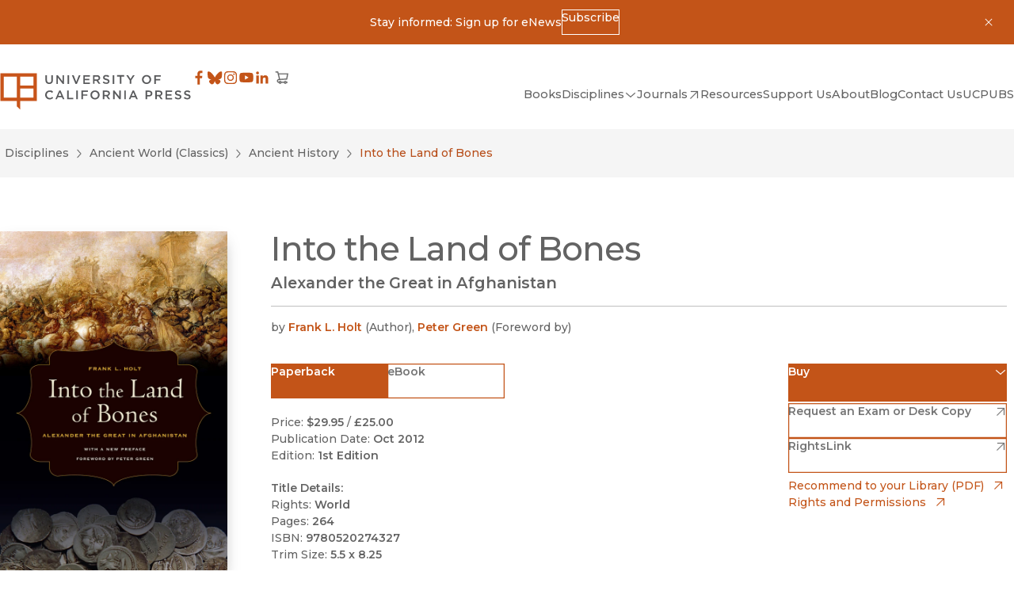

--- FILE ---
content_type: text/x-component
request_url: https://www.ucpress.edu/?_rsc=1oezd
body_size: 21155
content:
3:I[4707,[],""]
6:I[36423,[],""]
4:["lang","en","d"]
5:["uriSegments","","oc"]
0:["pyjMHrZHXiKmoeYpyCRi3",[[["",{"children":[["lang","en","d"],{"children":["(frontend)",{"children":["static",{"children":[["uriSegments","","oc"],{"children":["__PAGE__",{}]}]}]},"$undefined","$undefined",true]}]}],["",{"children":[["lang","en","d"],{"children":["(frontend)",{"children":["static",{"children":[["uriSegments","","oc"],{"children":["__PAGE__",{},[["$L1","$L2",[["$","link","0",{"rel":"stylesheet","href":"/_next/static/css/d26cfd1c0122b5e6.css","precedence":"next","crossOrigin":"$undefined"}],["$","link","1",{"rel":"stylesheet","href":"/_next/static/css/bd159e411812b371.css","precedence":"next","crossOrigin":"$undefined"}],["$","link","2",{"rel":"stylesheet","href":"/_next/static/css/e779ab8d57497496.css","precedence":"next","crossOrigin":"$undefined"}],["$","link","3",{"rel":"stylesheet","href":"/_next/static/css/70363724b3929a5a.css","precedence":"next","crossOrigin":"$undefined"}],["$","link","4",{"rel":"stylesheet","href":"/_next/static/css/0e08852c6f8d5e76.css","precedence":"next","crossOrigin":"$undefined"}]]],null],null]},[null,["$","$L3",null,{"parallelRouterKey":"children","segmentPath":["children","$4","children","(frontend)","children","static","children","$5","children"],"error":"$undefined","errorStyles":"$undefined","errorScripts":"$undefined","template":["$","$L6",null,{}],"templateStyles":"$undefined","templateScripts":"$undefined","notFound":"$undefined","notFoundStyles":"$undefined"}]],null]},[null,["$","$L3",null,{"parallelRouterKey":"children","segmentPath":["children","$4","children","(frontend)","children","static","children"],"error":"$undefined","errorStyles":"$undefined","errorScripts":"$undefined","template":["$","$L6",null,{}],"templateStyles":"$undefined","templateScripts":"$undefined","notFound":"$undefined","notFoundStyles":"$undefined"}]],null]},[[[["$","link","0",{"rel":"stylesheet","href":"/_next/static/css/4137d26675455e6d.css","precedence":"next","crossOrigin":"$undefined"}],["$","link","1",{"rel":"stylesheet","href":"/_next/static/css/a0baf3d970673851.css","precedence":"next","crossOrigin":"$undefined"}],["$","link","2",{"rel":"stylesheet","href":"/_next/static/css/030a9d0cb98909ff.css","precedence":"next","crossOrigin":"$undefined"}],["$","link","3",{"rel":"stylesheet","href":"/_next/static/css/a4daba70e9c32d7d.css","precedence":"next","crossOrigin":"$undefined"}]],"$L7"],null],["$L8",[],[]]]},[null,["$","$L3",null,{"parallelRouterKey":"children","segmentPath":["children","$4","children"],"error":"$undefined","errorStyles":"$undefined","errorScripts":"$undefined","template":["$","$L6",null,{}],"templateStyles":"$undefined","templateScripts":"$undefined","notFound":"$undefined","notFoundStyles":"$undefined"}]],null]},[null,["$","$L3",null,{"parallelRouterKey":"children","segmentPath":["children"],"error":"$undefined","errorStyles":"$undefined","errorScripts":"$undefined","template":["$","$L6",null,{}],"templateStyles":"$undefined","templateScripts":"$undefined","notFound":[["$","title",null,{"children":"404: This page could not be found."}],["$","div",null,{"style":{"fontFamily":"system-ui,\"Segoe UI\",Roboto,Helvetica,Arial,sans-serif,\"Apple Color Emoji\",\"Segoe UI Emoji\"","height":"100vh","textAlign":"center","display":"flex","flexDirection":"column","alignItems":"center","justifyContent":"center"},"children":["$","div",null,{"children":[["$","style",null,{"dangerouslySetInnerHTML":{"__html":"body{color:#000;background:#fff;margin:0}.next-error-h1{border-right:1px solid rgba(0,0,0,.3)}@media (prefers-color-scheme:dark){body{color:#fff;background:#000}.next-error-h1{border-right:1px solid rgba(255,255,255,.3)}}"}}],["$","h1",null,{"className":"next-error-h1","style":{"display":"inline-block","margin":"0 20px 0 0","padding":"0 23px 0 0","fontSize":24,"fontWeight":500,"verticalAlign":"top","lineHeight":"49px"},"children":"404"}],["$","div",null,{"style":{"display":"inline-block"},"children":["$","h2",null,{"style":{"fontSize":14,"fontWeight":400,"lineHeight":"49px","margin":0},"children":"This page could not be found."}]}]]}]}]],"notFoundStyles":[]}]],null],["$L9",null]]]]
a:I[98087,["2972","static/chunks/2972-cf037e24685b7188.js","12","static/chunks/12-441635ca8aaa2784.js","3144","static/chunks/3144-4c606c49359b8407.js","8606","static/chunks/8606-a3a9898d8aebf352.js","8629","static/chunks/8629-bea303202f0ba8a5.js","9603","static/chunks/9603-dcba721d09c4fa86.js","3362","static/chunks/app/%5Blang%5D/(frontend)/layout-57c3bc0d20b63903.js"],"GoogleTagManager"]
b:I[9943,["2972","static/chunks/2972-cf037e24685b7188.js","12","static/chunks/12-441635ca8aaa2784.js","3144","static/chunks/3144-4c606c49359b8407.js","8606","static/chunks/8606-a3a9898d8aebf352.js","8629","static/chunks/8629-bea303202f0ba8a5.js","9603","static/chunks/9603-dcba721d09c4fa86.js","3362","static/chunks/app/%5Blang%5D/(frontend)/layout-57c3bc0d20b63903.js"],"default"]
e:I[3691,["2972","static/chunks/2972-cf037e24685b7188.js","12","static/chunks/12-441635ca8aaa2784.js","2067","static/chunks/app/%5Blang%5D/(frontend)/error-7b77f82649cc96f0.js"],"default"]
7:["$","html",null,{"lang":"en","dir":"auto","className":"no-js __variable_b910e6 __variable_a6ed1b","children":[["$","head",null,{"children":[["$","$La",null,{"gtmId":"GTM-TWP2FC7"}],""]}],["$","body",null,{"children":[["$","noscript",null,{"children":["$","iframe",null,{"title":"Google Tag Manager, no script","src":"https://www.googletagmanager.com/ns.html?id=GTM-TWP2FC7","height":"0","width":"0","style":{"display":"none","visibility":"hidden"}}]}],["$","$Lb",null,{}],["$","a",null,{"href":"#MainContent","className":"SkipToLink_skipToLink__AW79S m-button m-button--primary","children":"Skip to main content"}],"$Lc","$Ld",["$","main",null,{"id":"MainContent","tabIndex":-1,"className":"flex flex-col a-bg-light","children":["$","$L3",null,{"parallelRouterKey":"children","segmentPath":["children","$4","children","(frontend)","children"],"error":"$e","errorStyles":[],"errorScripts":[],"template":["$","$L6",null,{}],"templateStyles":"$undefined","templateScripts":"$undefined","notFound":"$Lf","notFoundStyles":[]}]}],"$L10"]}]]}]
8:["$","div",null,{"className":"LoadingBlock_container__ciWoF","children":[["$","span",null,{"className":"LoadingBlock_loader__vp1D_"}],["$","span",null,{"className":"sr-only","children":"Loading"}]]}]
11:I[16380,["2972","static/chunks/2972-cf037e24685b7188.js","12","static/chunks/12-441635ca8aaa2784.js","3144","static/chunks/3144-4c606c49359b8407.js","8606","static/chunks/8606-a3a9898d8aebf352.js","8629","static/chunks/8629-bea303202f0ba8a5.js","9603","static/chunks/9603-dcba721d09c4fa86.js","3362","static/chunks/app/%5Blang%5D/(frontend)/layout-57c3bc0d20b63903.js"],"default"]
12:I[72972,["2972","static/chunks/2972-cf037e24685b7188.js","12","static/chunks/12-441635ca8aaa2784.js","3144","static/chunks/3144-4c606c49359b8407.js","5878","static/chunks/5878-4bbcefb6af328f10.js","4848","static/chunks/4848-81650ab1223f9168.js","8629","static/chunks/8629-bea303202f0ba8a5.js","9603","static/chunks/9603-dcba721d09c4fa86.js","6920","static/chunks/6920-a79ea67fe8f3d3c3.js","3937","static/chunks/3937-1cdb3102160f640a.js","2207","static/chunks/2207-4b1c36ca6676ba17.js","4209","static/chunks/app/%5Blang%5D/(frontend)/static/%5B%5B...uriSegments%5D%5D/page-6859cf2c0b3f0f42.js"],""]
15:"$Sreact.suspense"
16:I[67616,["2972","static/chunks/2972-cf037e24685b7188.js","12","static/chunks/12-441635ca8aaa2784.js","3144","static/chunks/3144-4c606c49359b8407.js","5878","static/chunks/5878-4bbcefb6af328f10.js","4848","static/chunks/4848-81650ab1223f9168.js","8629","static/chunks/8629-bea303202f0ba8a5.js","9603","static/chunks/9603-dcba721d09c4fa86.js","6920","static/chunks/6920-a79ea67fe8f3d3c3.js","3937","static/chunks/3937-1cdb3102160f640a.js","2207","static/chunks/2207-4b1c36ca6676ba17.js","4209","static/chunks/app/%5Blang%5D/(frontend)/static/%5B%5B...uriSegments%5D%5D/page-6859cf2c0b3f0f42.js"],"default"]
18:I[66310,["2972","static/chunks/2972-cf037e24685b7188.js","12","static/chunks/12-441635ca8aaa2784.js","3144","static/chunks/3144-4c606c49359b8407.js","5878","static/chunks/5878-4bbcefb6af328f10.js","4848","static/chunks/4848-81650ab1223f9168.js","8629","static/chunks/8629-bea303202f0ba8a5.js","9603","static/chunks/9603-dcba721d09c4fa86.js","6920","static/chunks/6920-a79ea67fe8f3d3c3.js","3937","static/chunks/3937-1cdb3102160f640a.js","2207","static/chunks/2207-4b1c36ca6676ba17.js","4209","static/chunks/app/%5Blang%5D/(frontend)/static/%5B%5B...uriSegments%5D%5D/page-6859cf2c0b3f0f42.js"],"default"]
19:I[62963,["2972","static/chunks/2972-cf037e24685b7188.js","12","static/chunks/12-441635ca8aaa2784.js","3144","static/chunks/3144-4c606c49359b8407.js","5878","static/chunks/5878-4bbcefb6af328f10.js","4848","static/chunks/4848-81650ab1223f9168.js","8629","static/chunks/8629-bea303202f0ba8a5.js","9603","static/chunks/9603-dcba721d09c4fa86.js","6920","static/chunks/6920-a79ea67fe8f3d3c3.js","3937","static/chunks/3937-1cdb3102160f640a.js","2207","static/chunks/2207-4b1c36ca6676ba17.js","4209","static/chunks/app/%5Blang%5D/(frontend)/static/%5B%5B...uriSegments%5D%5D/page-6859cf2c0b3f0f42.js"],"default"]
1a:I[51283,["2972","static/chunks/2972-cf037e24685b7188.js","12","static/chunks/12-441635ca8aaa2784.js","3144","static/chunks/3144-4c606c49359b8407.js","8606","static/chunks/8606-a3a9898d8aebf352.js","8629","static/chunks/8629-bea303202f0ba8a5.js","9603","static/chunks/9603-dcba721d09c4fa86.js","3362","static/chunks/app/%5Blang%5D/(frontend)/layout-57c3bc0d20b63903.js"],"default"]
1b:I[50055,["2972","static/chunks/2972-cf037e24685b7188.js","12","static/chunks/12-441635ca8aaa2784.js","3144","static/chunks/3144-4c606c49359b8407.js","8606","static/chunks/8606-a3a9898d8aebf352.js","8629","static/chunks/8629-bea303202f0ba8a5.js","9603","static/chunks/9603-dcba721d09c4fa86.js","3362","static/chunks/app/%5Blang%5D/(frontend)/layout-57c3bc0d20b63903.js"],"default"]
1c:I[84196,["2972","static/chunks/2972-cf037e24685b7188.js","12","static/chunks/12-441635ca8aaa2784.js","3144","static/chunks/3144-4c606c49359b8407.js","8606","static/chunks/8606-a3a9898d8aebf352.js","8629","static/chunks/8629-bea303202f0ba8a5.js","9603","static/chunks/9603-dcba721d09c4fa86.js","3362","static/chunks/app/%5Blang%5D/(frontend)/layout-57c3bc0d20b63903.js"],"default"]
f:["$","section",null,{"id":"$undefined","className":"Container_container__serlb Container_container--width-base__4oLTz a-bg-light","aria-label":"$undefined","children":["$","div",null,{"className":"Container_inner__h1tQo","children":[["$","h1",null,{"className":"t-3xl","children":"Page Not Found"}],["$","p",null,{"className":"pt-sm","children":"Sorry, the page you were looking for could not be found."}]]}]}]
c:["$","$L11",null,{"className":"a-bg-orange py-3 px-4","closeLabel":"Dismiss","children":["$","div",null,{"className":"flex items-center justify-center flex-wrap gap-x-colSm gap-y-2 max-w-max m-auto","children":[["$","div",null,{"dangerouslySetInnerHTML":{"__html":"<p>Stay informed: Sign up for eNews</p>"}}],["$","a",null,{"href":"https://ucpress.us1.list-manage.com/subscribe?u=00b4d5deed816ba6f14fa2287&id=98a0b87ef6","className":"m-button m-button--reversed m-button--xs","download":"$undefined","aria-disabled":"$undefined","children":[["$undefined",["$","span",null,{"children":"Subscribe"}],"$undefined"],"$undefined"]}]]}]}]
13:Tc10,M84.7 4.3h2.9v9.3c0 3 1.6 4.7 4.1 4.7 2.5 0 4.1-1.5 4.1-4.5V4.4h2.9v9.3c0 4.9-2.8 7.3-7 7.3s-7-2.5-7-7.2V4.3ZM105 4.3h2.7l8.8 11.3V4.3h2.8v16.4h-2.4l-9-11.6v11.6h-2.8V4.3h-.1ZM125.9 4.3h2.9v16.4h-2.9V4.3ZM137.3 4.3l4.9 12.6 4.9-12.6h3.1l-6.8 16.5h-2.6L134 4.3h3.3ZM155.4 4.3h12.1v2.6h-9.3v4.3h8.2v2.6h-8.2v4.4h9.4v2.6h-12.2V4.3ZM173.4 4.3h7.3c2.1 0 3.7.6 4.7 1.6.9.9 1.4 2.1 1.4 3.5 0 2.7-1.6 4.3-3.9 5l4.4 6.2h-3.4l-4-5.7h-3.6v5.7h-2.9V4.2v.1Zm7.1 8.1c2.1 0 3.4-1.1 3.4-2.7 0-1.8-1.3-2.8-3.4-2.8h-4.2v5.5h4.2ZM191.5 18.2l1.7-2.1c1.6 1.4 3.2 2.1 5.2 2.1s2.9-.8 2.9-2.1c0-1.2-.7-1.8-3.7-2.5-3.5-.8-5.4-1.9-5.4-4.9 0-2.9 2.3-4.8 5.6-4.8s4.3.7 5.9 2.1l-1.5 2.2c-1.5-1.1-2.9-1.7-4.4-1.7-1.5 0-2.7.9-2.7 1.9 0 1.3.7 1.9 3.9 2.6 3.5.8 5.2 2.1 5.2 4.8 0 3.1-2.4 4.9-5.8 4.9s-4.9-.9-6.8-2.6l-.1.1ZM210.1 4.3h2.9v16.4h-2.9V4.3ZM223.6 6.9h-5.2V4.2h13.3v2.7h-5.2v13.7h-2.9V6.9ZM241.9 14.2l-6.5-9.9h3.4l4.6 7.2 4.6-7.2h3.3l-6.5 9.8v6.5h-2.9v-6.5.1ZM264.8 12.5c0-4.7 3.6-8.5 8.6-8.5s8.5 3.8 8.5 8.4c0 4.7-3.6 8.5-8.6 8.5s-8.5-3.8-8.5-8.4Zm14.1 0c0-3.2-2.3-5.8-5.6-5.8s-5.5 2.6-5.5 5.8c0 3.2 2.3 5.8 5.6 5.8s5.5-2.6 5.5-5.8ZM287.7 4.3h12.2v2.6h-9.3v4.5h8.3V14h-8.3v6.7h-2.9V4.3ZM84.2 41.5c0-4.7 3.5-8.5 8.4-8.5s4.9 1.1 6.4 2.5l-1.8 2.1c-1.3-1.2-2.7-2-4.6-2-3.1 0-5.4 2.5-5.4 5.8 0 3.2 2.3 5.8 5.4 5.8 3.1 0 3.3-.8 4.7-2.1l1.8 1.9c-1.7 1.8-3.6 2.9-6.6 2.9-4.8 0-8.3-3.7-8.3-8.4ZM110.3 33.2h2.7l7.2 16.5h-3l-1.7-4h-7.7l-1.7 4h-2.9l7.2-16.5h-.1Zm4.1 9.9-2.8-6.5-2.8 6.5h5.6ZM125.3 33.3h2.9V47h8.6v2.6h-11.5V33.2v.1ZM142.3 33.3h2.9v16.4h-2.9V33.3ZM151.8 33.3H164v2.6h-9.3v4.5h8.3V43h-8.3v6.7h-2.9V33.3ZM168.6 41.5c0-4.7 3.6-8.5 8.6-8.5s8.5 3.8 8.5 8.4c0 4.7-3.6 8.5-8.6 8.5s-8.5-3.8-8.5-8.4Zm14.1 0c0-3.2-2.3-5.8-5.6-5.8s-5.5 2.6-5.5 5.8c0 3.2 2.3 5.8 5.6 5.8s5.5-2.6 5.5-5.8ZM191.6 33.3h7.3c2.1 0 3.7.6 4.7 1.6.9.9 1.4 2.1 1.4 3.5 0 2.7-1.6 4.3-3.9 5l4.4 6.2h-3.4l-4-5.7h-3.6v5.7h-2.9V33.2v.1Zm7.1 8.1c2.1 0 3.4-1.1 3.4-2.7 0-1.8-1.3-2.8-3.4-2.8h-4.2v5.5h4.2ZM210.8 33.3h2.7l8.8 11.3V33.3h2.8v16.4h-2.4l-9-11.6v11.6h-2.8V33.3h-.1ZM231.8 33.3h2.9v16.4h-2.9V33.3ZM247.2 33.2h2.7l7.2 16.5h-3l-1.7-4h-7.7l-1.7 4h-2.9l7.2-16.5h-.1Zm4.1 9.9-2.8-6.5-2.8 6.5h5.6ZM271.5 33.3h6.5c3.8 0 6.2 2.2 6.2 5.5 0 3.7-2.9 5.6-6.5 5.6h-3.2v5.3h-2.9V33.3h-.1Zm6.2 8.5c2.2 0 3.5-1.2 3.5-2.9 0-2-1.4-3-3.5-3h-3.3v5.9h3.3ZM289.5 33.3h7.3c2.1 0 3.7.6 4.7 1.6.9.9 1.4 2.1 1.4 3.5 0 2.7-1.6 4.3-3.9 5l4.4 6.2H300l-4-5.7h-3.6v5.7h-2.9V33.2v.1Zm7.1 8.1c2.1 0 3.4-1.1 3.4-2.7 0-1.8-1.3-2.8-3.4-2.8h-4.2v5.5h4.2ZM308.7 33.3h12.1v2.6h-9.3v4.3h8.2v2.6h-8.2v4.4h9.4v2.6h-12.2V33.3ZM325.6 47.3l1.7-2.1c1.6 1.4 3.2 2.1 5.2 2.1s2.9-.8 2.9-2.1c0-1.2-.7-1.8-3.7-2.5-3.5-.8-5.4-1.9-5.4-4.9 0-2.9 2.3-4.8 5.6-4.8s4.3.7 5.9 2.1l-1.5 2.2c-1.5-1.1-2.9-1.7-4.4-1.7-1.5 0-2.7.9-2.7 1.9 0 1.3.7 1.9 3.9 2.6 3.5.8 5.2 2.1 5.2 4.8 0 3.1-2.4 4.9-5.8 4.9s-4.9-.9-6.8-2.6l-.1.1ZM342.7 47.3l1.7-2.1c1.6 1.4 3.2 2.1 5.2 2.1s2.9-.8 2.9-2.1c0-1.2-.7-1.8-3.7-2.5-3.5-.8-5.4-1.9-5.4-4.9 0-2.9 2.3-4.8 5.6-4.8s4.3.7 5.9 2.1l-1.5 2.2c-1.5-1.1-2.9-1.7-4.4-1.7-1.5 0-2.7.9-2.7 1.9 0 1.3.7 1.9 3.9 2.6 3.5.8 5.2 2.1 5.2 4.8 0 3.1-2.4 4.9-5.8 4.9s-4.9-.9-6.8-2.6l-.1.1Z14:T527,M28.922 10.64a9.543 9.543 0 0 0-.605-3.156 6.647 6.647 0 0 0-3.802-3.802 9.54 9.54 0 0 0-3.155-.604C19.973 3.015 19.53 3 16 3c-3.53 0-3.973.015-5.36.078a9.54 9.54 0 0 0-3.156.605 6.647 6.647 0 0 0-3.802 3.802 9.542 9.542 0 0 0-.604 3.155C3.015 12.027 3 12.47 3 16c0 3.53.015 3.973.078 5.36a9.543 9.543 0 0 0 .605 3.156 6.647 6.647 0 0 0 3.802 3.802 9.543 9.543 0 0 0 3.155.604c1.387.063 1.83.078 5.36.078 3.53 0 3.973-.015 5.36-.078a9.543 9.543 0 0 0 3.156-.605 6.647 6.647 0 0 0 3.802-3.802 9.54 9.54 0 0 0 .604-3.155c.063-1.387.078-1.83.078-5.36 0-3.53-.015-3.973-.078-5.36m-2.34 10.613a7.19 7.19 0 0 1-.448 2.414 4.305 4.305 0 0 1-2.467 2.467 7.2 7.2 0 0 1-2.414.448c-1.37.062-1.782.075-5.253.075s-3.883-.013-5.253-.075a7.2 7.2 0 0 1-2.414-.448 4.305 4.305 0 0 1-2.467-2.467 7.191 7.191 0 0 1-.448-2.414c-.062-1.37-.076-1.782-.076-5.253s.014-3.882.076-5.253a7.19 7.19 0 0 1 .448-2.414 4.305 4.305 0 0 1 2.467-2.467 7.191 7.191 0 0 1 2.414-.448c1.37-.062 1.782-.076 5.253-.076s3.882.014 5.253.076c.825.01 1.641.161 2.414.448a4.305 4.305 0 0 1 2.467 2.467 7.19 7.19 0 0 1 .448 2.414c.062 1.37.076 1.782.076 5.253s-.014 3.882-.076 5.253M9.324 16a6.676 6.676 0 1 1 13.352 0 6.676 6.676 0 0 1-13.352 0ZM16 20.333a4.333 4.333 0 1 1 0-8.666 4.333 4.333 0 0 1 0 8.666m6.94-9.712a1.56 1.56 0 1 0 0-3.12 1.56 1.56 0 0 0 0 3.1217:T512,M1.25 3C1.25 2.65482 1.52982 2.375 1.875 2.375H4.375C4.66179 2.375 4.91178 2.57019 4.98134 2.84842L5.48799 4.875H18.2516L16.7801 12.9683L6.26967 13.625H6.25016C4.96915 13.625 4.53126 14.343 4.53125 14.875C4.53124 15.3302 4.85187 15.9217 5.74715 16.0829C6.01606 15.3767 6.69944 14.875 7.5 14.875C8.31639 14.875 9.01091 15.3968 9.26831 16.125H12.6067C12.8641 15.3968 13.5586 14.875 14.375 14.875C15.1914 14.875 15.8859 15.3968 16.1433 16.125H16.8777C17.2229 16.125 17.5027 16.4048 17.5027 16.75C17.5027 17.0952 17.2229 17.375 16.8777 17.375H16.1433C15.8859 18.1032 15.1914 18.625 14.375 18.625C13.5586 18.625 12.8641 18.1032 12.6067 17.375H9.26831C9.01091 18.1032 8.31639 18.625 7.5 18.625C6.67112 18.625 5.96787 18.0872 5.72019 17.3414C4.19278 17.1424 3.28123 16.0841 3.28125 14.875C3.28127 13.5749 4.3352 12.4492 6.07539 12.3785L3.88701 3.625H1.875C1.52982 3.625 1.25 3.34518 1.25 3ZM7.34557 12.3053L5.80049 6.125H16.7538L15.7253 11.7817L7.34557 12.3053ZM8.125 16.75C8.125 17.0952 7.84518 17.375 7.5 17.375C7.15482 17.375 6.875 17.0952 6.875 16.75C6.875 16.4048 7.15482 16.125 7.5 16.125C7.84518 16.125 8.125 16.4048 8.125 16.75ZM15 16.75C15 17.0952 14.7202 17.375 14.375 17.375C14.0298 17.375 13.75 17.0952 13.75 16.75C13.75 16.4048 14.0298 16.125 14.375 16.125C14.7202 16.125 15 16.4048 15 16.75Z1e:[]
1d:{"__typename":"headerNavigation_Node","id":"725","title":"Books","children":"$1e","uri":"/books","typeLabel":"Custom URL","newWindow":"","level":1}
22:[]
21:{"__typename":"headerNavigation_Node","id":"727","title":"All Disciplines","uri":"/disciplines","typeLabel":"Custom URL","newWindow":"","level":2,"children":"$22"}
20:["$21"]
1f:{"__typename":"headerNavigation_Node","id":"726","title":"Disciplines","children":"$20","uri":"","typeLabel":"Passive","newWindow":"","level":1}
24:[]
23:{"__typename":"headerNavigation_Node","id":"21","title":"Journals","children":"$24","uri":"https://online.ucpress.edu/journals","typeLabel":"Custom URL","newWindow":"1","level":1}
26:[]
25:{"__typename":"headerNavigation_Node","id":"1872","title":"Resources","children":"$26","uri":"resources","typeLabel":"Entry","newWindow":"","level":1}
28:[]
27:{"__typename":"headerNavigation_Node","id":"150","title":"Support Us","children":"$28","uri":"support-us","typeLabel":"Entry","newWindow":"","level":1}
2a:[]
29:{"__typename":"headerNavigation_Node","id":"146","title":"About","children":"$2a","uri":"about","typeLabel":"Entry","newWindow":"","level":1}
2c:[]
2b:{"__typename":"headerNavigation_Node","id":"57","title":"Blog","children":"$2c","uri":"/blog","typeLabel":"Custom URL","newWindow":"","level":1}
2e:[]
2d:{"__typename":"headerNavigation_Node","id":"153","title":"Contact Us","children":"$2e","uri":"contact","typeLabel":"Entry","newWindow":"","level":1}
30:[]
2f:{"__typename":"headerNavigation_Node","id":"1150379","title":"UCPUBS","children":"$30","uri":"uc-publishing-services","typeLabel":"Entry","newWindow":"","level":1}
d:["$","header",null,{"className":"a-bg-light Header_header__ZWjAT","children":["$","div",null,{"className":"Header_header__inner__Kn9MD","children":[["$","$L12",null,{"href":"/","className":"inline-block","aria-current":"$undefined","scroll":"$undefined","children":[[["$","svg",null,{"width":"356","height":"70","viewBox":"0 0 356 70","xmlns":"http://www.w3.org/2000/svg","role":"presentation","className":"UCPressLogoLink_logo__YvEWw","children":[["$","path",null,{"fill":"#58595B","d":"$13"}],["$","path",null,{"fill":"#C8541A","d":"M.7.8v51.9h30.8v10.4l6.2 6.1V52.7h30.8V.8H.7Zm30.8 45.7H6.9V6.9h24.6v39.6Zm30.8 0H37.7V29.4h24.6v17.1Zm0-22.5H37.7V6.9h24.6V24Z"}]]}],["$","span",null,{"className":"sr-only","children":"University of California Press"}]]," "]}],["$","div",null,{"className":"Header_header__right__cUuHJ","children":[["$","div",null,{"className":"Header_header__navTop__SMrzN","children":[["$","nav",null,{"aria-label":"Social","children":["$","ul",null,{"className":"SocialLinksList_socialLinks__LvOVe","children":[["$","li","Facebook",{"children":["$","a",null,{"href":"https://www.facebook.com/ucpress","className":"SocialLinksList_link__cGlAb","download":"$undefined","target":"_blank","rel":"noreferrer","children":[[["$","svg",null,{"width":20,"height":20,"viewBox":"0 0 32 32","xmlns":"http://www.w3.org/2000/svg","role":"presentation","children":["$","path",null,{"d":"M18.164 30V17.228h4.287l.642-4.978h-4.929V9.074c0-1.441.4-2.424 2.467-2.424h2.636V2.195A35.264 35.264 0 0 0 19.427 2c-3.8 0-6.402 2.32-6.402 6.58v3.67H8.727v4.978h4.298V30h5.14"}]}],["$","span",null,{"className":"sr-only","children":"Facebook"}]],["$","span",null,{"className":"sr-only","children":"(opens in new window)"}]]}]}],["$","li","Bluesky",{"children":["$","a",null,{"href":"https://bsky.app/profile/ucpress.bsky.social","className":"SocialLinksList_link__cGlAb","download":"$undefined","target":"_blank","rel":"noreferrer","children":[[["$","svg",null,{"width":20,"height":20,"viewBox":"0 0 32 32","xmlns":"http://www.w3.org/2000/svg","role":"presentation","children":["$","path",null,{"d":"M24.6 5.25c-3.386 2.542-7.028 7.695-8.365 10.46-1.337-2.765-4.978-7.918-8.364-10.46-2.442-1.834-6.4-3.253-6.4 1.262 0 .902.517 7.576.82 8.66 1.054 3.766 4.895 4.727 8.311 4.145-5.972 1.017-7.49 4.383-4.21 7.75 6.231 6.394 8.956-1.604 9.655-3.654.127-.375.187-.551.188-.402.001-.15.061.027.19.402.697 2.05 3.422 10.048 9.654 3.654 3.28-3.367 1.761-6.734-4.21-7.75 3.416.582 7.257-.38 8.31-4.146.304-1.083.821-7.757.821-8.659 0-4.515-3.958-3.096-6.4-1.262Z"}]}],["$","span",null,{"className":"sr-only","children":"Bluesky"}]],["$","span",null,{"className":"sr-only","children":"(opens in new window)"}]]}]}],["$","li","Instagram",{"children":["$","a",null,{"href":"https://www.instagram.com/uc_press/","className":"SocialLinksList_link__cGlAb","download":"$undefined","target":"_blank","rel":"noreferrer","children":[[["$","svg",null,{"width":20,"height":20,"viewBox":"0 0 32 32","xmlns":"http://www.w3.org/2000/svg","role":"presentation","children":["$","path",null,{"fillRule":"evenodd","d":"$14","clipRule":"evenodd"}]}],["$","span",null,{"className":"sr-only","children":"Instagram"}]],["$","span",null,{"className":"sr-only","children":"(opens in new window)"}]]}]}],["$","li","YouTube",{"children":["$","a",null,{"href":"https://www.youtube.com/channel/UCX5V8BHO32jgshduh7nbR8Q","className":"SocialLinksList_link__cGlAb","download":"$undefined","target":"_blank","rel":"noreferrer","children":[[["$","svg",null,{"width":20,"height":20,"viewBox":"0 0 32 32","xmlns":"http://www.w3.org/2000/svg","role":"presentation","children":["$","path",null,{"d":"M29.417 9.06a3.51 3.51 0 0 0-2.486-2.475C24.747 6 15.994 6 15.994 6S7.24 6 5.06 6.585A3.504 3.504 0 0 0 2.585 9.06C2 11.242 2 15.796 2 15.796s0 4.555.585 6.737a3.503 3.503 0 0 0 2.475 2.475c2.182.576 10.934.576 10.934.576s8.755 0 10.937-.585a3.508 3.508 0 0 0 2.486-2.466C30 20.351 30 15.796 30 15.796s-.012-4.554-.583-6.736M13.195 19.994V11.6l7.273 4.198-7.273 4.197"}]}],["$","span",null,{"className":"sr-only","children":"YouTube"}]],["$","span",null,{"className":"sr-only","children":"(opens in new window)"}]]}]}],["$","li","LinkedIn",{"children":["$","a",null,{"href":"https://www.linkedin.com/company/university-of-california-press","className":"SocialLinksList_link__cGlAb","download":"$undefined","target":"_blank","rel":"noreferrer","children":[[["$","svg",null,{"width":20,"height":20,"viewBox":"0 0 32 32","xmlns":"http://www.w3.org/2000/svg","role":"presentation","children":["$","path",null,{"fillRule":"evenodd","d":"M6.528 3.64a2.934 2.934 0 1 0 0 5.869 2.934 2.934 0 0 0 0-5.87m-2.534 8.095H9.06V28.02H3.994V11.735Zm13.161 2.225a5.32 5.32 0 0 1 4.79-2.63c5.123 0 6.069 3.372 6.069 7.759v8.93h-5.057v-7.918c0-1.89-.037-4.318-2.63-4.318-2.635 0-3.037 2.056-3.037 4.18v8.057h-5.056V11.735h4.853v2.225h.068","clipRule":"evenodd"}]}],["$","span",null,{"className":"sr-only","children":"LinkedIn"}]],["$","span",null,{"className":"sr-only","children":"(opens in new window)"}]]}]}]]}]}],["$","$15",null,{"children":["$","$L16",null,{"className":"Header_header__search__jQasM","pathname":"search","children":[["$","div",null,{"className":"$undefined","children":[["$","label",null,{"htmlFor":":S2:","className":"sr-only","children":["Search","$undefined"]}],["$","div",null,{"className":"m-input-wrapper m-input-wrapper--xs m-input-wrapper--rounded","children":[["$","svg",null,{"width":16,"height":16,"viewBox":"0 0 16 16","xmlns":"http://www.w3.org/2000/svg","role":"presentation","stroke":"currentColor","strokeWidth":0.25,"className":"m-input-wrapper__preIcon","children":["$","path",null,{"fillRule":"evenodd","d":"M7 3a4 4 0 1 0 0 8 4 4 0 0 0 0-8M2 7a5 5 0 1 1 8.871 3.165L13.707 13l-.707.707-2.836-2.835A5 5 0 0 1 2 7","clipRule":"evenodd"}]}],["$","input",null,{"className":"m-input m-input--borderless","type":"search","id":":S2:","name":"q","aria-required":"$undefined","aria-disabled":"$undefined","aria-describedby":"$undefined","placeholder":"Search"}]]}],"$undefined"]}],["$","button",null,{"type":"submit","className":"sr-only","children":"Submit"}]]}]}],["$","div",null,{"children":["$","a",null,{"href":"https://indiepubs.com/cart","className":"ShoppingCartLink_shop__tAfWI","download":"$undefined","target":"_blank","rel":"noreferrer","children":[[["$","span",null,{"className":"sr-only","children":"Cart"}],["$","svg",null,{"width":20,"height":20,"viewBox":"0 0 20 21","xmlns":"http://www.w3.org/2000/svg","role":"presentation","stroke":"currentColor","strokeWidth":0.25,"children":["$","path",null,{"fillRule":"evenodd","clipRule":"evenodd","d":"$17"}]}]],["$","span",null,{"className":"sr-only","children":"(opens in new window)"}]]}]}]]}],["$","div",null,{"className":"Header_header__nav__ecllo","children":["$","$L18",null,{"closeOnFocusOut":true,"children":["$","$L19",null,{"aria-label":"Site","children":["$","ul",null,{"className":"HeaderNav_navList__1E13z","children":[["$","li","725",{"className":"HeaderNav_navList__item__fY6Th","children":["$","$L1a",null,{"data":{"__typename":"headerNavigation_Node","id":"725","title":"Books","children":[],"uri":"/books","typeLabel":"Custom URL","newWindow":"","level":1}}]}],["$","li","726",{"className":"HeaderNav_navList__item__fY6Th","children":["$","$L1b",null,{"data":{"__typename":"headerNavigation_Node","id":"726","title":"Disciplines","children":[{"__typename":"headerNavigation_Node","id":"727","title":"All Disciplines","uri":"/disciplines","typeLabel":"Custom URL","newWindow":"","level":2,"children":[]}],"uri":"","typeLabel":"Passive","newWindow":"","level":1},"disciplines":[{"id":"2061","title":"African Studies","uri":"discipline/african-studies"},{"id":"2065","title":"American Studies","uri":"discipline/american-studies"},{"id":"2161","title":"Ancient World (Classics)","uri":"discipline/ancient-world-classics"},{"id":"2069","title":"Anthropology","uri":"discipline/anthropology"},{"id":"2103","title":"Art","uri":"discipline/art"},{"id":"2131","title":"Asian Studies","uri":"discipline/asian-studies"},{"id":"2135","title":"Black Studies","uri":"discipline/black-studies"},{"id":"2183","title":"Communication","uri":"discipline/communication"},{"id":"2203","title":"Criminology & Criminal Justice","uri":"discipline/criminology-criminal-justice"},{"id":"2225","title":"Economics","uri":"discipline/economics"},{"id":"2241","title":"Environmental Studies","uri":"discipline/environmental-studies"},{"id":"2139","title":"Film & Media Studies","uri":"discipline/film-media-studies"},{"id":"2245","title":"Food & Wine","uri":"discipline/food-wine"},{"id":"2263","title":"Gender & Sexuality","uri":"discipline/gender-sexuality"},{"id":"2267","title":"Geography","uri":"discipline/geography"},{"id":"2271","title":"Global Studies","uri":"discipline/global-studies"},{"id":"2275","title":"Health","uri":"discipline/health"},{"id":"2289","title":"History","uri":"discipline/history"},{"id":"2332","title":"Language","uri":"discipline/language"},{"id":"2343","title":"Latin American Studies","uri":"discipline/latin-american-studies"},{"id":"2347","title":"Legal Studies","uri":"discipline/legal-studies"},{"id":"2351","title":"Literary Studies & Poetry","uri":"discipline/literary-studies-poetry"},{"id":"2389","title":"Middle Eastern Studies","uri":"discipline/middle-eastern-studies"},{"id":"2393","title":"Music","uri":"discipline/music"},{"id":"2412","title":"Philosophy","uri":"discipline/philosophy"},{"id":"2420","title":"Politics","uri":"discipline/politics"},{"id":"2426","title":"Psychology","uri":"discipline/psychology"},{"id":"2449","title":"Religion","uri":"discipline/religion"},{"id":"2469","title":"Sciences","uri":"discipline/sciences"},{"id":"2531","title":"Sociology","uri":"discipline/sociology"},{"id":"2569","title":"Technology Studies","uri":"discipline/technology-studies"}]}]}],["$","li","21",{"className":"HeaderNav_navList__item__fY6Th","children":["$","$L1a",null,{"data":{"__typename":"headerNavigation_Node","id":"21","title":"Journals","children":[],"uri":"https://online.ucpress.edu/journals","typeLabel":"Custom URL","newWindow":"1","level":1}}]}],["$","li","1872",{"className":"HeaderNav_navList__item__fY6Th","children":["$","$L1a",null,{"data":{"__typename":"headerNavigation_Node","id":"1872","title":"Resources","children":[],"uri":"resources","typeLabel":"Entry","newWindow":"","level":1}}]}],["$","li","150",{"className":"HeaderNav_navList__item__fY6Th","children":["$","$L1a",null,{"data":{"__typename":"headerNavigation_Node","id":"150","title":"Support Us","children":[],"uri":"support-us","typeLabel":"Entry","newWindow":"","level":1}}]}],["$","li","146",{"className":"HeaderNav_navList__item__fY6Th","children":["$","$L1a",null,{"data":{"__typename":"headerNavigation_Node","id":"146","title":"About","children":[],"uri":"about","typeLabel":"Entry","newWindow":"","level":1}}]}],["$","li","57",{"className":"HeaderNav_navList__item__fY6Th","children":["$","$L1a",null,{"data":{"__typename":"headerNavigation_Node","id":"57","title":"Blog","children":[],"uri":"/blog","typeLabel":"Custom URL","newWindow":"","level":1}}]}],["$","li","153",{"className":"HeaderNav_navList__item__fY6Th","children":["$","$L1a",null,{"data":{"__typename":"headerNavigation_Node","id":"153","title":"Contact Us","children":[],"uri":"contact","typeLabel":"Entry","newWindow":"","level":1}}]}],["$","li","1150379",{"className":"HeaderNav_navList__item__fY6Th","children":["$","$L1a",null,{"data":{"__typename":"headerNavigation_Node","id":"1150379","title":"UCPUBS","children":[],"uri":"uc-publishing-services","typeLabel":"Entry","newWindow":"","level":1}}]}]]}]}]}]}]]}],["$","$L1c",null,{"data":{"__typename":"Query","socialLinks":{"__typename":"socialLinks_GlobalSet","facebookUrl":"https://www.facebook.com/ucpress","instagramUrl":"https://www.instagram.com/uc_press/","youtubeUrl":"https://www.youtube.com/channel/UCX5V8BHO32jgshduh7nbR8Q","linkedinUrl":"https://www.linkedin.com/company/university-of-california-press","blueskyUrl":"https://bsky.app/profile/ucpress.bsky.social"},"headerNav":["$1d","$1f","$23","$25","$27","$29","$2b","$2d","$2f"],"disciplineNav":[{"__typename":"disciplines_default_Entry","id":"2061","title":"African Studies","uri":"discipline/african-studies"},{"__typename":"disciplines_default_Entry","id":"2065","title":"American Studies","uri":"discipline/american-studies"},{"__typename":"disciplines_default_Entry","id":"2161","title":"Ancient World (Classics)","uri":"discipline/ancient-world-classics"},{"__typename":"disciplines_default_Entry","id":"2069","title":"Anthropology","uri":"discipline/anthropology"},{"__typename":"disciplines_default_Entry","id":"2103","title":"Art","uri":"discipline/art"},{"__typename":"disciplines_default_Entry","id":"2131","title":"Asian Studies","uri":"discipline/asian-studies"},{"__typename":"disciplines_default_Entry","id":"2135","title":"Black Studies","uri":"discipline/black-studies"},{"__typename":"disciplines_default_Entry","id":"2183","title":"Communication","uri":"discipline/communication"},{"__typename":"disciplines_default_Entry","id":"2203","title":"Criminology & Criminal Justice","uri":"discipline/criminology-criminal-justice"},{"__typename":"disciplines_default_Entry","id":"2225","title":"Economics","uri":"discipline/economics"},{"__typename":"disciplines_default_Entry","id":"2241","title":"Environmental Studies","uri":"discipline/environmental-studies"},{"__typename":"disciplines_default_Entry","id":"2139","title":"Film & Media Studies","uri":"discipline/film-media-studies"},{"__typename":"disciplines_default_Entry","id":"2245","title":"Food & Wine","uri":"discipline/food-wine"},{"__typename":"disciplines_default_Entry","id":"2263","title":"Gender & Sexuality","uri":"discipline/gender-sexuality"},{"__typename":"disciplines_default_Entry","id":"2267","title":"Geography","uri":"discipline/geography"},{"__typename":"disciplines_default_Entry","id":"2271","title":"Global Studies","uri":"discipline/global-studies"},{"__typename":"disciplines_default_Entry","id":"2275","title":"Health","uri":"discipline/health"},{"__typename":"disciplines_default_Entry","id":"2289","title":"History","uri":"discipline/history"},{"__typename":"disciplines_default_Entry","id":"2332","title":"Language","uri":"discipline/language"},{"__typename":"disciplines_default_Entry","id":"2343","title":"Latin American Studies","uri":"discipline/latin-american-studies"},{"__typename":"disciplines_default_Entry","id":"2347","title":"Legal Studies","uri":"discipline/legal-studies"},{"__typename":"disciplines_default_Entry","id":"2351","title":"Literary Studies & Poetry","uri":"discipline/literary-studies-poetry"},{"__typename":"disciplines_default_Entry","id":"2389","title":"Middle Eastern Studies","uri":"discipline/middle-eastern-studies"},{"__typename":"disciplines_default_Entry","id":"2393","title":"Music","uri":"discipline/music"},{"__typename":"disciplines_default_Entry","id":"2412","title":"Philosophy","uri":"discipline/philosophy"},{"__typename":"disciplines_default_Entry","id":"2420","title":"Politics","uri":"discipline/politics"},{"__typename":"disciplines_default_Entry","id":"2426","title":"Psychology","uri":"discipline/psychology"},{"__typename":"disciplines_default_Entry","id":"2449","title":"Religion","uri":"discipline/religion"},{"__typename":"disciplines_default_Entry","id":"2469","title":"Sciences","uri":"discipline/sciences"},{"__typename":"disciplines_default_Entry","id":"2531","title":"Sociology","uri":"discipline/sociology"},{"__typename":"disciplines_default_Entry","id":"2569","title":"Technology Studies","uri":"discipline/technology-studies"}],"mobileNav":[{"__typename":"headerNavigation_Node","id":"725","title":"Books","children":[],"uri":"/books","typeLabel":"Custom URL","newWindow":"","level":1},{"__typename":"headerNavigation_Node","id":"726","title":"Disciplines","children":[{"__typename":"headerNavigation_Node","id":"727","title":"All Disciplines","uri":"/disciplines","typeLabel":"Custom URL","newWindow":"","level":2,"children":[]}],"uri":"","typeLabel":"Passive","newWindow":"","level":1},{"__typename":"headerNavigation_Node","id":"21","title":"Journals","children":[],"uri":"https://online.ucpress.edu/journals","typeLabel":"Custom URL","newWindow":"1","level":1},{"__typename":"headerNavigation_Node","id":"1872","title":"Resources","children":[],"uri":"resources","typeLabel":"Entry","newWindow":"","level":1},{"__typename":"headerNavigation_Node","id":"150","title":"Support Us","children":[],"uri":"support-us","typeLabel":"Entry","newWindow":"","level":1},{"__typename":"headerNavigation_Node","id":"146","title":"About","children":[],"uri":"about","typeLabel":"Entry","newWindow":"","level":1},{"__typename":"headerNavigation_Node","id":"57","title":"Blog","children":[],"uri":"/blog","typeLabel":"Custom URL","newWindow":"","level":1},{"__typename":"headerNavigation_Node","id":"153","title":"Contact Us","children":[],"uri":"contact","typeLabel":"Entry","newWindow":"","level":1},{"__typename":"headerNavigation_Node","id":"1150379","title":"UCPUBS","children":[],"uri":"uc-publishing-services","typeLabel":"Entry","newWindow":"","level":1}],"globalSet":{"__typename":"externalsUrls_GlobalSet","shopUrl":"https://indiepubs.com/cart"}}}]]}]}]
31:Tc10,M84.7 4.3h2.9v9.3c0 3 1.6 4.7 4.1 4.7 2.5 0 4.1-1.5 4.1-4.5V4.4h2.9v9.3c0 4.9-2.8 7.3-7 7.3s-7-2.5-7-7.2V4.3ZM105 4.3h2.7l8.8 11.3V4.3h2.8v16.4h-2.4l-9-11.6v11.6h-2.8V4.3h-.1ZM125.9 4.3h2.9v16.4h-2.9V4.3ZM137.3 4.3l4.9 12.6 4.9-12.6h3.1l-6.8 16.5h-2.6L134 4.3h3.3ZM155.4 4.3h12.1v2.6h-9.3v4.3h8.2v2.6h-8.2v4.4h9.4v2.6h-12.2V4.3ZM173.4 4.3h7.3c2.1 0 3.7.6 4.7 1.6.9.9 1.4 2.1 1.4 3.5 0 2.7-1.6 4.3-3.9 5l4.4 6.2h-3.4l-4-5.7h-3.6v5.7h-2.9V4.2v.1Zm7.1 8.1c2.1 0 3.4-1.1 3.4-2.7 0-1.8-1.3-2.8-3.4-2.8h-4.2v5.5h4.2ZM191.5 18.2l1.7-2.1c1.6 1.4 3.2 2.1 5.2 2.1s2.9-.8 2.9-2.1c0-1.2-.7-1.8-3.7-2.5-3.5-.8-5.4-1.9-5.4-4.9 0-2.9 2.3-4.8 5.6-4.8s4.3.7 5.9 2.1l-1.5 2.2c-1.5-1.1-2.9-1.7-4.4-1.7-1.5 0-2.7.9-2.7 1.9 0 1.3.7 1.9 3.9 2.6 3.5.8 5.2 2.1 5.2 4.8 0 3.1-2.4 4.9-5.8 4.9s-4.9-.9-6.8-2.6l-.1.1ZM210.1 4.3h2.9v16.4h-2.9V4.3ZM223.6 6.9h-5.2V4.2h13.3v2.7h-5.2v13.7h-2.9V6.9ZM241.9 14.2l-6.5-9.9h3.4l4.6 7.2 4.6-7.2h3.3l-6.5 9.8v6.5h-2.9v-6.5.1ZM264.8 12.5c0-4.7 3.6-8.5 8.6-8.5s8.5 3.8 8.5 8.4c0 4.7-3.6 8.5-8.6 8.5s-8.5-3.8-8.5-8.4Zm14.1 0c0-3.2-2.3-5.8-5.6-5.8s-5.5 2.6-5.5 5.8c0 3.2 2.3 5.8 5.6 5.8s5.5-2.6 5.5-5.8ZM287.7 4.3h12.2v2.6h-9.3v4.5h8.3V14h-8.3v6.7h-2.9V4.3ZM84.2 41.5c0-4.7 3.5-8.5 8.4-8.5s4.9 1.1 6.4 2.5l-1.8 2.1c-1.3-1.2-2.7-2-4.6-2-3.1 0-5.4 2.5-5.4 5.8 0 3.2 2.3 5.8 5.4 5.8 3.1 0 3.3-.8 4.7-2.1l1.8 1.9c-1.7 1.8-3.6 2.9-6.6 2.9-4.8 0-8.3-3.7-8.3-8.4ZM110.3 33.2h2.7l7.2 16.5h-3l-1.7-4h-7.7l-1.7 4h-2.9l7.2-16.5h-.1Zm4.1 9.9-2.8-6.5-2.8 6.5h5.6ZM125.3 33.3h2.9V47h8.6v2.6h-11.5V33.2v.1ZM142.3 33.3h2.9v16.4h-2.9V33.3ZM151.8 33.3H164v2.6h-9.3v4.5h8.3V43h-8.3v6.7h-2.9V33.3ZM168.6 41.5c0-4.7 3.6-8.5 8.6-8.5s8.5 3.8 8.5 8.4c0 4.7-3.6 8.5-8.6 8.5s-8.5-3.8-8.5-8.4Zm14.1 0c0-3.2-2.3-5.8-5.6-5.8s-5.5 2.6-5.5 5.8c0 3.2 2.3 5.8 5.6 5.8s5.5-2.6 5.5-5.8ZM191.6 33.3h7.3c2.1 0 3.7.6 4.7 1.6.9.9 1.4 2.1 1.4 3.5 0 2.7-1.6 4.3-3.9 5l4.4 6.2h-3.4l-4-5.7h-3.6v5.7h-2.9V33.2v.1Zm7.1 8.1c2.1 0 3.4-1.1 3.4-2.7 0-1.8-1.3-2.8-3.4-2.8h-4.2v5.5h4.2ZM210.8 33.3h2.7l8.8 11.3V33.3h2.8v16.4h-2.4l-9-11.6v11.6h-2.8V33.3h-.1ZM231.8 33.3h2.9v16.4h-2.9V33.3ZM247.2 33.2h2.7l7.2 16.5h-3l-1.7-4h-7.7l-1.7 4h-2.9l7.2-16.5h-.1Zm4.1 9.9-2.8-6.5-2.8 6.5h5.6ZM271.5 33.3h6.5c3.8 0 6.2 2.2 6.2 5.5 0 3.7-2.9 5.6-6.5 5.6h-3.2v5.3h-2.9V33.3h-.1Zm6.2 8.5c2.2 0 3.5-1.2 3.5-2.9 0-2-1.4-3-3.5-3h-3.3v5.9h3.3ZM289.5 33.3h7.3c2.1 0 3.7.6 4.7 1.6.9.9 1.4 2.1 1.4 3.5 0 2.7-1.6 4.3-3.9 5l4.4 6.2H300l-4-5.7h-3.6v5.7h-2.9V33.2v.1Zm7.1 8.1c2.1 0 3.4-1.1 3.4-2.7 0-1.8-1.3-2.8-3.4-2.8h-4.2v5.5h4.2ZM308.7 33.3h12.1v2.6h-9.3v4.3h8.2v2.6h-8.2v4.4h9.4v2.6h-12.2V33.3ZM325.6 47.3l1.7-2.1c1.6 1.4 3.2 2.1 5.2 2.1s2.9-.8 2.9-2.1c0-1.2-.7-1.8-3.7-2.5-3.5-.8-5.4-1.9-5.4-4.9 0-2.9 2.3-4.8 5.6-4.8s4.3.7 5.9 2.1l-1.5 2.2c-1.5-1.1-2.9-1.7-4.4-1.7-1.5 0-2.7.9-2.7 1.9 0 1.3.7 1.9 3.9 2.6 3.5.8 5.2 2.1 5.2 4.8 0 3.1-2.4 4.9-5.8 4.9s-4.9-.9-6.8-2.6l-.1.1ZM342.7 47.3l1.7-2.1c1.6 1.4 3.2 2.1 5.2 2.1s2.9-.8 2.9-2.1c0-1.2-.7-1.8-3.7-2.5-3.5-.8-5.4-1.9-5.4-4.9 0-2.9 2.3-4.8 5.6-4.8s4.3.7 5.9 2.1l-1.5 2.2c-1.5-1.1-2.9-1.7-4.4-1.7-1.5 0-2.7.9-2.7 1.9 0 1.3.7 1.9 3.9 2.6 3.5.8 5.2 2.1 5.2 4.8 0 3.1-2.4 4.9-5.8 4.9s-4.9-.9-6.8-2.6l-.1.1Z32:T527,M28.922 10.64a9.543 9.543 0 0 0-.605-3.156 6.647 6.647 0 0 0-3.802-3.802 9.54 9.54 0 0 0-3.155-.604C19.973 3.015 19.53 3 16 3c-3.53 0-3.973.015-5.36.078a9.54 9.54 0 0 0-3.156.605 6.647 6.647 0 0 0-3.802 3.802 9.542 9.542 0 0 0-.604 3.155C3.015 12.027 3 12.47 3 16c0 3.53.015 3.973.078 5.36a9.543 9.543 0 0 0 .605 3.156 6.647 6.647 0 0 0 3.802 3.802 9.543 9.543 0 0 0 3.155.604c1.387.063 1.83.078 5.36.078 3.53 0 3.973-.015 5.36-.078a9.543 9.543 0 0 0 3.156-.605 6.647 6.647 0 0 0 3.802-3.802 9.54 9.54 0 0 0 .604-3.155c.063-1.387.078-1.83.078-5.36 0-3.53-.015-3.973-.078-5.36m-2.34 10.613a7.19 7.19 0 0 1-.448 2.414 4.305 4.305 0 0 1-2.467 2.467 7.2 7.2 0 0 1-2.414.448c-1.37.062-1.782.075-5.253.075s-3.883-.013-5.253-.075a7.2 7.2 0 0 1-2.414-.448 4.305 4.305 0 0 1-2.467-2.467 7.191 7.191 0 0 1-.448-2.414c-.062-1.37-.076-1.782-.076-5.253s.014-3.882.076-5.253a7.19 7.19 0 0 1 .448-2.414 4.305 4.305 0 0 1 2.467-2.467 7.191 7.191 0 0 1 2.414-.448c1.37-.062 1.782-.076 5.253-.076s3.882.014 5.253.076c.825.01 1.641.161 2.414.448a4.305 4.305 0 0 1 2.467 2.467 7.19 7.19 0 0 1 .448 2.414c.062 1.37.076 1.782.076 5.253s-.014 3.882-.076 5.253M9.324 16a6.676 6.676 0 1 1 13.352 0 6.676 6.676 0 0 1-13.352 0ZM16 20.333a4.333 4.333 0 1 1 0-8.666 4.333 4.333 0 0 1 0 8.666m6.94-9.712a1.56 1.56 0 1 0 0-3.12 1.56 1.56 0 0 0 0 3.1210:["$","footer",null,{"id":"$undefined","className":"Container_container__serlb Container_container--width-base__4oLTz a-bg-neutral-10","aria-label":"$undefined","children":["$","div",null,{"className":"Container_inner__h1tQo Footer_footer__iAl1H","children":[["$","div",null,{"children":[["$","$L12",null,{"href":"/","className":"inline-block","aria-current":"$undefined","scroll":"$undefined","children":[[["$","svg",null,{"width":"356","height":"70","viewBox":"0 0 356 70","xmlns":"http://www.w3.org/2000/svg","role":"presentation","className":"UCPressLogoLink_logo__YvEWw","children":[["$","path",null,{"fill":"#58595B","d":"$31"}],["$","path",null,{"fill":"#C8541A","d":"M.7.8v51.9h30.8v10.4l6.2 6.1V52.7h30.8V.8H.7Zm30.8 45.7H6.9V6.9h24.6v39.6Zm30.8 0H37.7V29.4h24.6v17.1Zm0-22.5H37.7V6.9h24.6V24Z"}]]}],["$","span",null,{"className":"sr-only","children":"University of California Press"}]]," "]}],["$","div",null,{"children":[["$","div",null,{"className":"Footer_social__DJYi6","children":[["$","h3",null,{"className":"t-label-caps-lt","children":"Follow us on social:"}],["$","nav",null,{"aria-label":"Social","children":["$","ul",null,{"className":"SocialLinksList_socialLinks__LvOVe","children":[["$","li","Facebook",{"children":["$","a",null,{"href":"https://www.facebook.com/ucpress","className":"m-icon-button m-icon-button--social","download":"$undefined","target":"_blank","rel":"noreferrer","aria-disabled":"$undefined","children":[[["$","svg",null,{"width":24,"height":24,"viewBox":"0 0 32 32","xmlns":"http://www.w3.org/2000/svg","role":"presentation","children":["$","path",null,{"d":"M18.164 30V17.228h4.287l.642-4.978h-4.929V9.074c0-1.441.4-2.424 2.467-2.424h2.636V2.195A35.264 35.264 0 0 0 19.427 2c-3.8 0-6.402 2.32-6.402 6.58v3.67H8.727v4.978h4.298V30h5.14"}]}],["$","span",null,{"className":"sr-only","children":"Facebook"}]],["$","span",null,{"className":"sr-only","children":"(opens in new window)"}]]}]}],["$","li","Bluesky",{"children":["$","a",null,{"href":"https://bsky.app/profile/ucpress.bsky.social","className":"m-icon-button m-icon-button--social","download":"$undefined","target":"_blank","rel":"noreferrer","aria-disabled":"$undefined","children":[[["$","svg",null,{"width":24,"height":24,"viewBox":"0 0 32 32","xmlns":"http://www.w3.org/2000/svg","role":"presentation","children":["$","path",null,{"d":"M24.6 5.25c-3.386 2.542-7.028 7.695-8.365 10.46-1.337-2.765-4.978-7.918-8.364-10.46-2.442-1.834-6.4-3.253-6.4 1.262 0 .902.517 7.576.82 8.66 1.054 3.766 4.895 4.727 8.311 4.145-5.972 1.017-7.49 4.383-4.21 7.75 6.231 6.394 8.956-1.604 9.655-3.654.127-.375.187-.551.188-.402.001-.15.061.027.19.402.697 2.05 3.422 10.048 9.654 3.654 3.28-3.367 1.761-6.734-4.21-7.75 3.416.582 7.257-.38 8.31-4.146.304-1.083.821-7.757.821-8.659 0-4.515-3.958-3.096-6.4-1.262Z"}]}],["$","span",null,{"className":"sr-only","children":"Bluesky"}]],["$","span",null,{"className":"sr-only","children":"(opens in new window)"}]]}]}],["$","li","Instagram",{"children":["$","a",null,{"href":"https://www.instagram.com/uc_press/","className":"m-icon-button m-icon-button--social","download":"$undefined","target":"_blank","rel":"noreferrer","aria-disabled":"$undefined","children":[[["$","svg",null,{"width":24,"height":24,"viewBox":"0 0 32 32","xmlns":"http://www.w3.org/2000/svg","role":"presentation","children":["$","path",null,{"fillRule":"evenodd","d":"$32","clipRule":"evenodd"}]}],["$","span",null,{"className":"sr-only","children":"Instagram"}]],["$","span",null,{"className":"sr-only","children":"(opens in new window)"}]]}]}],["$","li","YouTube",{"children":["$","a",null,{"href":"https://www.youtube.com/channel/UCX5V8BHO32jgshduh7nbR8Q","className":"m-icon-button m-icon-button--social","download":"$undefined","target":"_blank","rel":"noreferrer","aria-disabled":"$undefined","children":[[["$","svg",null,{"width":24,"height":24,"viewBox":"0 0 32 32","xmlns":"http://www.w3.org/2000/svg","role":"presentation","children":["$","path",null,{"d":"M29.417 9.06a3.51 3.51 0 0 0-2.486-2.475C24.747 6 15.994 6 15.994 6S7.24 6 5.06 6.585A3.504 3.504 0 0 0 2.585 9.06C2 11.242 2 15.796 2 15.796s0 4.555.585 6.737a3.503 3.503 0 0 0 2.475 2.475c2.182.576 10.934.576 10.934.576s8.755 0 10.937-.585a3.508 3.508 0 0 0 2.486-2.466C30 20.351 30 15.796 30 15.796s-.012-4.554-.583-6.736M13.195 19.994V11.6l7.273 4.198-7.273 4.197"}]}],["$","span",null,{"className":"sr-only","children":"YouTube"}]],["$","span",null,{"className":"sr-only","children":"(opens in new window)"}]]}]}],["$","li","LinkedIn",{"children":["$","a",null,{"href":"https://www.linkedin.com/company/university-of-california-press","className":"m-icon-button m-icon-button--social","download":"$undefined","target":"_blank","rel":"noreferrer","aria-disabled":"$undefined","children":[[["$","svg",null,{"width":24,"height":24,"viewBox":"0 0 32 32","xmlns":"http://www.w3.org/2000/svg","role":"presentation","children":["$","path",null,{"fillRule":"evenodd","d":"M6.528 3.64a2.934 2.934 0 1 0 0 5.869 2.934 2.934 0 0 0 0-5.87m-2.534 8.095H9.06V28.02H3.994V11.735Zm13.161 2.225a5.32 5.32 0 0 1 4.79-2.63c5.123 0 6.069 3.372 6.069 7.759v8.93h-5.057v-7.918c0-1.89-.037-4.318-2.63-4.318-2.635 0-3.037 2.056-3.037 4.18v8.057h-5.056V11.735h4.853v2.225h.068","clipRule":"evenodd"}]}],["$","span",null,{"className":"sr-only","children":"LinkedIn"}]],["$","span",null,{"className":"sr-only","children":"(opens in new window)"}]]}]}]]}]}]]}],["$","form",null,{"className":"Footer_newsletter__9mqw6","action":"https://ucpress.us1.list-manage.com/subscribe?u=00b4d5deed816ba6f14fa2287&id=98a0b87ef6","method":"post","target":"_blank","children":[["$","h3",null,{"className":"t-label-caps-lt","children":"Sign up for our newsletter:"}],["$","div",null,{"className":"Footer_newsletter__fields__E4DuR","children":[["$","div",null,{"className":"$undefined","children":[["$","label",null,{"htmlFor":":S4:","className":"sr-only","children":["Email",[["$","span",null,{"className":"sr-only","children":"Required"}],["$","span",null,{"aria-hidden":"true","children":" *"}]]]}],["$","div",null,{"className":"m-input-wrapper","children":["$undefined",["$","input",null,{"className":"m-input m-input--borderless","type":"email","id":":S4:","name":"EMAIL","aria-required":true,"aria-disabled":"$undefined","aria-describedby":"$undefined","placeholder":"email address","autoComplete":"email"}]]}],"$undefined"]}],["$","button",null,{"className":"m-button m-button--secondary m-button--borderless Footer_newsletter__submit__AMsge","aria-disabled":"$undefined","type":"submit","children":["$undefined",["$","span",null,{"children":"Submit"}],"$undefined"]}]]}]]}]]}]]}],["$","nav",null,{"className":"FooterNav_nav__v6YbR","aria-label":"Site","children":[["$","div","14",{"className":"FooterNav_column__S7T6s","children":[["$","div","18",{"children":[["$","$L12",null,{"href":"/books","className":"$undefined","aria-current":"$undefined","scroll":"$undefined","children":[["$","h3",null,{"className":"FooterNav_header__5Nbhw t-lg font-bold text-accent","children":[["$","span",null,{"children":"Books"}],false]}]," "]}],false]}],["$","div","19",{"children":[["$","a",null,{"href":"https://online.ucpress.edu/journals","className":"$undefined","download":"$undefined","target":"_blank","rel":"noreferrer","children":[["$","h3",null,{"className":"FooterNav_header__5Nbhw t-lg font-bold text-accent","children":[["$","span",null,{"children":"Journals"}],["$","svg",null,{"width":16,"height":16,"viewBox":"0 0 16 16","xmlns":"http://www.w3.org/2000/svg","role":"presentation","stroke":"currentColor","strokeWidth":0.25,"children":[["$","path",null,{"fillRule":"evenodd","d":"M4.002 3h9v9h-1V4h-8V3Z","clipRule":"evenodd"}],["$","path",null,{"fillRule":"evenodd","d":"m12.356 4.354-8.5 8.5-.708-.708 8.5-8.5.707.708","clipRule":"evenodd"}]]}]]}],["$","span",null,{"className":"sr-only","children":"(opens in new window)"}]]}],false]}],["$","div","1150380",{"children":[["$","$L12",null,{"href":"/uc-publishing-services","className":"$undefined","aria-current":"$undefined","scroll":"$undefined","children":[["$","h3",null,{"className":"FooterNav_header__5Nbhw t-lg font-bold text-accent","children":[["$","span",null,{"children":"UCPUBS"}],false]}]," "]}],false]}],["$","div","41",{"children":[["$","h3",null,{"className":"FooterNav_header__5Nbhw t-lg font-bold text-accent","children":"Resources"}],["$","ul",null,{"className":"FooterNav_submenu__O62As","children":[["$","li","42",{"children":["$","$L12",null,{"href":"/resources/book-authors","className":"FooterNav_submenuLink__Dzr53","aria-current":"$undefined","scroll":"$undefined","children":[[["$","span",null,{"children":"Book Authors"}],false]," "]}]}],["$","li","43",{"children":["$","$L12",null,{"href":"/resources/booksellers","className":"FooterNav_submenuLink__Dzr53","aria-current":"$undefined","scroll":"$undefined","children":[[["$","span",null,{"children":"Booksellers"}],false]," "]}]}],["$","li","45",{"children":["$","$L12",null,{"href":"/resources/journal-authors-editors","className":"FooterNav_submenuLink__Dzr53","aria-current":"$undefined","scroll":"$undefined","children":[[["$","span",null,{"children":"Journal Authors & Editors"}],false]," "]}]}],["$","li","46",{"children":["$","$L12",null,{"href":"/resources/librarians","className":"FooterNav_submenuLink__Dzr53","aria-current":"$undefined","scroll":"$undefined","children":[[["$","span",null,{"children":"Librarians"}],false]," "]}]}],["$","li","47",{"children":["$","$L12",null,{"href":"/resources/media-journalists","className":"FooterNav_submenuLink__Dzr53","aria-current":"$undefined","scroll":"$undefined","children":[[["$","span",null,{"children":"Media & Journalists"}],false]," "]}]}]]}]]}]]}],["$","div","15",{"className":"FooterNav_column__S7T6s","children":[["$","div","655",{"children":[["$","$L12",null,{"href":"/disciplines","className":"$undefined","aria-current":"$undefined","scroll":"$undefined","children":[["$","h3",null,{"className":"FooterNav_header__5Nbhw t-lg font-bold text-accent","children":[["$","span",null,{"children":"Disciplines"}],false]}]," "]}],["$","ul",null,{"className":"FooterNav_submenu__O62As","children":[["$","li","467348",{"children":["$","$L12",null,{"href":"/discipline/ancient-world-classics","className":"FooterNav_submenuLink__Dzr53","aria-current":"$undefined","scroll":"$undefined","children":[[["$","span",null,{"children":"Ancient World (Classics)"}],false]," "]}]}],["$","li","467349",{"children":["$","$L12",null,{"href":"/discipline/anthropology","className":"FooterNav_submenuLink__Dzr53","aria-current":"$undefined","scroll":"$undefined","children":[[["$","span",null,{"children":"Anthropology"}],false]," "]}]}],["$","li","467350",{"children":["$","$L12",null,{"href":"/discipline/art","className":"FooterNav_submenuLink__Dzr53","aria-current":"$undefined","scroll":"$undefined","children":[[["$","span",null,{"children":"Art"}],false]," "]}]}],["$","li","467351",{"children":["$","$L12",null,{"href":"/discipline/communication","className":"FooterNav_submenuLink__Dzr53","aria-current":"$undefined","scroll":"$undefined","children":[[["$","span",null,{"children":"Communication"}],false]," "]}]}],["$","li","467352",{"children":["$","$L12",null,{"href":"/discipline/criminology-criminal-justice","className":"FooterNav_submenuLink__Dzr53","aria-current":"$undefined","scroll":"$undefined","children":[[["$","span",null,{"children":"Criminology & Criminal Justice"}],false]," "]}]}],["$","li","467354",{"children":["$","$L12",null,{"href":"/discipline/film-media-studies","className":"FooterNav_submenuLink__Dzr53","aria-current":"$undefined","scroll":"$undefined","children":[[["$","span",null,{"children":"Film & Media Studies"}],false]," "]}]}],["$","li","467355",{"children":["$","$L12",null,{"href":"/discipline/food-wine","className":"FooterNav_submenuLink__Dzr53","aria-current":"$undefined","scroll":"$undefined","children":[[["$","span",null,{"children":"Food & Wine"}],false]," "]}]}],["$","li","467356",{"children":["$","$L12",null,{"href":"/discipline/history","className":"FooterNav_submenuLink__Dzr53","aria-current":"$undefined","scroll":"$undefined","children":[[["$","span",null,{"children":"History"}],false]," "]}]}],["$","li","467357",{"children":["$","$L12",null,{"href":"/discipline/music","className":"FooterNav_submenuLink__Dzr53","aria-current":"$undefined","scroll":"$undefined","children":[[["$","span",null,{"children":"Music"}],false]," "]}]}],["$","li","467358",{"children":["$","$L12",null,{"href":"/discipline/psychology","className":"FooterNav_submenuLink__Dzr53","aria-current":"$undefined","scroll":"$undefined","children":[[["$","span",null,{"children":"Psychology"}],false]," "]}]}],["$","li","467359",{"children":["$","$L12",null,{"href":"/discipline/religion","className":"FooterNav_submenuLink__Dzr53","aria-current":"$undefined","scroll":"$undefined","children":[[["$","span",null,{"children":"Religion"}],false]," "]}]}],["$","li","467360",{"children":["$","$L12",null,{"href":"/discipline/sociology","className":"FooterNav_submenuLink__Dzr53","aria-current":"$undefined","scroll":"$undefined","children":[[["$","span",null,{"children":"Sociology"}],false]," "]}]}],["$","li","467361",{"children":["$","$L12",null,{"href":"/disciplines","className":"FooterNav_submenuLink__Dzr53","aria-current":"$undefined","scroll":"$undefined","children":[[["$","span",null,{"children":"Browse All Disciplines"}],false]," "]}]}]]}]]}]]}],["$","div","16",{"className":"FooterNav_column__S7T6s","children":[["$","div","63",{"children":[["$","h3",null,{"className":"FooterNav_header__5Nbhw t-lg font-bold text-accent","children":"Support Us"}],["$","ul",null,{"className":"FooterNav_submenu__O62As","children":[["$","li","1065917",{"children":["$","$L12",null,{"href":"/support-us/donors","className":"FooterNav_submenuLink__Dzr53","aria-current":"$undefined","scroll":"$undefined","children":[[["$","span",null,{"children":"Donors"}],false]," "]}]}],["$","li","64",{"children":["$","$L12",null,{"href":"/support-us/endowments","className":"FooterNav_submenuLink__Dzr53","aria-current":"$undefined","scroll":"$undefined","children":[[["$","span",null,{"children":"Endowments"}],false]," "]}]}],["$","li","1065914",{"children":["$","$L12",null,{"href":"/support-us/financials","className":"FooterNav_submenuLink__Dzr53","aria-current":"$undefined","scroll":"$undefined","children":[[["$","span",null,{"children":"Financials"}],false]," "]}]}],["$","li","1065915",{"children":["$","$L12",null,{"href":"/support-us/membership","className":"FooterNav_submenuLink__Dzr53","aria-current":"$undefined","scroll":"$undefined","children":[[["$","span",null,{"children":"Membership"}],false]," "]}]}],["$","li","1065916",{"children":["$","$L12",null,{"href":"/support-us/planned-giving","className":"FooterNav_submenuLink__Dzr53","aria-current":"$undefined","scroll":"$undefined","children":[[["$","span",null,{"children":"Planned Giving"}],false]," "]}]}]]}]]}],["$","div","65",{"children":[["$","$L12",null,{"href":"/about","className":"$undefined","aria-current":"$undefined","scroll":"$undefined","children":[["$","h3",null,{"className":"FooterNav_header__5Nbhw t-lg font-bold text-accent","children":[["$","span",null,{"children":"About"}],false]}]," "]}],["$","ul",null,{"className":"FooterNav_submenu__O62As","children":[["$","li","1227887",{"children":["$","$L12",null,{"href":"/about/ai-guidelines","className":"FooterNav_submenuLink__Dzr53","aria-current":"$undefined","scroll":"$undefined","children":[[["$","span",null,{"children":"AI Guidelines"}],false]," "]}]}],["$","li","1231037",{"children":["$","$L12",null,{"href":"/about/annual-report","className":"FooterNav_submenuLink__Dzr53","aria-current":"$undefined","scroll":"$undefined","children":[[["$","span",null,{"children":"Annual Report"}],false]," "]}]}],["$","li","66",{"children":["$","$L12",null,{"href":"/about/careers","className":"FooterNav_submenuLink__Dzr53","aria-current":"$undefined","scroll":"$undefined","children":[[["$","span",null,{"children":"Careers"}],false]," "]}]}],["$","li","1065909",{"children":["$","$L12",null,{"href":"/about/location","className":"FooterNav_submenuLink__Dzr53","aria-current":"$undefined","scroll":"$undefined","children":[[["$","span",null,{"children":"Location"}],false]," "]}]}],["$","li","1065910",{"children":["$","$L12",null,{"href":"/about/press-releases","className":"FooterNav_submenuLink__Dzr53","aria-current":"$undefined","scroll":"$undefined","children":[[["$","span",null,{"children":"Press Releases"}],false]," "]}]}],["$","li","1065911",{"children":["$","$L12",null,{"href":"/about/seasonal-catalog","className":"FooterNav_submenuLink__Dzr53","aria-current":"$undefined","scroll":"$undefined","children":[[["$","span",null,{"children":"Seasonal Catalog"}],false]," "]}]}]]}]]}]]}],["$","div","17",{"className":"FooterNav_column__S7T6s","children":[["$","div","67",{"children":[["$","$L12",null,{"href":"/blog","className":"$undefined","aria-current":"$undefined","scroll":"$undefined","children":[["$","h3",null,{"className":"FooterNav_header__5Nbhw t-lg font-bold text-accent","children":[["$","span",null,{"children":"Blog"}],false]}]," "]}],false]}],["$","div","68",{"children":[["$","h3",null,{"className":"FooterNav_header__5Nbhw t-lg font-bold text-accent","children":"Contact Us"}],["$","ul",null,{"className":"FooterNav_submenu__O62As","children":[["$","li","1065919",{"children":["$","$L12",null,{"href":"/contact/customer-service","className":"FooterNav_submenuLink__Dzr53","aria-current":"$undefined","scroll":"$undefined","children":[[["$","span",null,{"children":"Customer Service"}],false]," "]}]}],["$","li","1065920",{"children":["$","$L12",null,{"href":"/contact/exam-desk-requests","className":"FooterNav_submenuLink__Dzr53","aria-current":"$undefined","scroll":"$undefined","children":[[["$","span",null,{"children":"Exam / Desk Requests"}],false]," "]}]}],["$","li","1065921",{"children":["$","$L12",null,{"href":"/contact/print-disability","className":"FooterNav_submenuLink__Dzr53","aria-current":"$undefined","scroll":"$undefined","children":[[["$","span",null,{"children":"Print-Disability"}],false]," "]}]}],["$","li","1065922",{"children":["$","$L12",null,{"href":"/contact/rights-permissions","className":"FooterNav_submenuLink__Dzr53","aria-current":"$undefined","scroll":"$undefined","children":[[["$","span",null,{"children":"Rights & Permissions"}],false]," "]}]}],["$","li","1065923",{"children":["$","$L12",null,{"href":"/contact/royalties","className":"FooterNav_submenuLink__Dzr53","aria-current":"$undefined","scroll":"$undefined","children":[[["$","span",null,{"children":"Royalties"}],false]," "]}]}],["$","li","69",{"children":["$","$L12",null,{"href":"/resources/book-authors/acquisitions-editors","className":"FooterNav_submenuLink__Dzr53","aria-current":"$undefined","scroll":"$undefined","children":[[["$","span",null,{"children":"Acquisitions Editors"}],false]," "]}]}],["$","li","1065926",{"children":["$","$L12",null,{"href":"/resources/media-journalists","className":"FooterNav_submenuLink__Dzr53","aria-current":"$undefined","scroll":"$undefined","children":[[["$","span",null,{"children":"Media Inquiries"}],false]," "]}]}],["$","li","1065928",{"children":["$","$L12",null,{"href":"/support-us","className":"FooterNav_submenuLink__Dzr53","aria-current":"$undefined","scroll":"$undefined","children":[[["$","span",null,{"children":"UC Press Foundation"}],false]," "]}]}]]}]]}]]}]]}],["$","div",null,{"className":"Footer_cc__89_Fe","children":[["$","span",null,{"children":["Â© Copyright 2026"," "]}],["$","span",null,{"dangerouslySetInnerHTML":{"__html":"by the Regents of the University of California. All rights reserved. <a href=\"/privacy-policy\">Privacy Policy</a>"}}]]}]]}]}]
33:I[46060,["2972","static/chunks/2972-cf037e24685b7188.js","12","static/chunks/12-441635ca8aaa2784.js","3144","static/chunks/3144-4c606c49359b8407.js","5878","static/chunks/5878-4bbcefb6af328f10.js","4848","static/chunks/4848-81650ab1223f9168.js","8629","static/chunks/8629-bea303202f0ba8a5.js","9603","static/chunks/9603-dcba721d09c4fa86.js","6920","static/chunks/6920-a79ea67fe8f3d3c3.js","3937","static/chunks/3937-1cdb3102160f640a.js","2207","static/chunks/2207-4b1c36ca6676ba17.js","4209","static/chunks/app/%5Blang%5D/(frontend)/static/%5B%5B...uriSegments%5D%5D/page-6859cf2c0b3f0f42.js"],"default"]
34:I[16649,["2972","static/chunks/2972-cf037e24685b7188.js","12","static/chunks/12-441635ca8aaa2784.js","3144","static/chunks/3144-4c606c49359b8407.js","5878","static/chunks/5878-4bbcefb6af328f10.js","4848","static/chunks/4848-81650ab1223f9168.js","8629","static/chunks/8629-bea303202f0ba8a5.js","9603","static/chunks/9603-dcba721d09c4fa86.js","6920","static/chunks/6920-a79ea67fe8f3d3c3.js","3937","static/chunks/3937-1cdb3102160f640a.js","2207","static/chunks/2207-4b1c36ca6676ba17.js","4209","static/chunks/app/%5Blang%5D/(frontend)/static/%5B%5B...uriSegments%5D%5D/page-6859cf2c0b3f0f42.js"],"default"]
9:[["$","meta","0",{"name":"viewport","content":"width=device-width, initial-scale=1"}],["$","meta","1",{"charSet":"utf-8"}],["$","title","2",{"children":"University of California Press"}],["$","meta","3",{"name":"description","content":"Scholarship is a powerful tool for changing how people think, plan, and govern. By giving voice to bright minds and bold ideas, we seek to foster understanding and drive progressive change."}],["$","link","4",{"rel":"manifest","href":"/site.webmanifest","crossOrigin":"use-credentials"}],["$","meta","5",{"property":"og:title","content":"University of California Press"}],["$","meta","6",{"property":"og:description","content":"Scholarship is a powerful tool for changing how people think, plan, and govern. By giving voice to bright minds and bold ideas, we seek to foster understanding and drive progressive change."}],["$","meta","7",{"property":"og:url","content":"https://www.ucpress.edu"}],["$","meta","8",{"property":"og:site_name","content":"University of California Press"}],["$","meta","9",{"property":"og:locale","content":"en"}],["$","meta","10",{"property":"og:image","content":"https://craft-assets-ucpress-production.s3.amazonaws.com/_1200x900_crop_center-center_none/ucp_logo_web.png"}],["$","meta","11",{"property":"og:image:width","content":"1200"}],["$","meta","12",{"property":"og:image:height","content":"630"}],["$","meta","13",{"property":"og:type","content":"website"}],["$","meta","14",{"name":"twitter:card","content":"summary_large_image"}],["$","meta","15",{"name":"twitter:title","content":"University of California Press"}],["$","meta","16",{"name":"twitter:description","content":"Scholarship is a powerful tool for changing how people think, plan, and govern. By giving voice to bright minds and bold ideas, we seek to foster understanding and drive progressive change."}],["$","meta","17",{"name":"twitter:image","content":"https://craft-assets-ucpress-production.s3.amazonaws.com/_1200x900_crop_center-center_none/ucp_logo_web.png"}],["$","meta","18",{"name":"twitter:image:width","content":"1200"}],["$","meta","19",{"name":"twitter:image:height","content":"630"}],["$","link","20",{"rel":"icon","href":"/favicon.svg"}],["$","link","21",{"rel":"apple-touch-icon","href":"/apple-touch-icon.png"}],["$","link","22",{"rel":"alternate icon","href":"/favicon.ico"}],["$","meta","23",{"name":"next-size-adjust"}]]
1:null
39:{"url":"https://craft-assets-ucpress-production.s3.amazonaws.com/_2880x1450_fit_center-center_none/Carbone_banner.jpg","alt":null,"width":1440,"height":718}
38:["$39"]
3b:{"uri":"books/the-hidden-lives-of-lab-animals"}
3a:{"element":"$3b","url":"https://www.ucpress.edu/books/the-hidden-lives-of-lab-animals"}
37:{"id":"1264802","heading":"Humane Animal Research","image":"$38","preheading":"The Hidden Lives of Lab Animals","text":"<p>A lifelong veterinarian invites us into animal labsâ€”and shares his vision for more compassionate research.</p>","slideLink":"$3a"}
3e:{"url":"https://craft-assets-ucpress-production.s3.amazonaws.com/_2880x1450_fit_center-center_none/Heggeness_banner-1.jpg","alt":null,"width":3600,"height":1795}
3d:["$3e"]
40:{"uri":"books/swiftynomics"}
3f:{"element":"$40","url":"https://www.ucpress.edu/books/swiftynomics"}
3c:{"id":"1256908","heading":"Swifties and the Economy","image":"$3d","preheading":"Swiftynomics","text":"<p>Through pop culture groundbreakers like Taylor Swift, Misty Heggeness reveals the unexamined economic value women create by pursuing their own ambitions.</p>","slideLink":"$3f"}
43:{"url":"https://craft-assets-ucpress-production.s3.amazonaws.com/homepage-slides/_2880x1450_fit_center-center_none/bookstackfeb2020.jpg","alt":"Books standing on a shelf","width":1440,"height":719}
42:["$43"]
45:{"uri":"about"}
44:{"element":"$45","url":"https://www.ucpress.edu/about"}
41:{"id":"88","heading":"Ideas with Impact","image":"$42","preheading":"Our Mission","text":"<p>At a time of dramatic change for scholarship and publishing, we collaborate with faculty, librarians, authors, and students to stay ahead of todayâ€™s knowledge demands and shape the future of publishing.</p>","slideLink":"$44"}
48:{"url":"https://craft-assets-ucpress-production.s3.amazonaws.com/_2880x1450_fit_center-center_none/Animal-History_Index-banner.jpg","alt":null,"width":2882,"height":1450}
47:["$48"]
49:{"element":null,"url":"https://online.ucpress.edu/ah"}
46:{"id":"108","heading":"Animal History","image":"$47","preheading":"New in Journals","text":"<p><i>Animal History</i> publishes cutting-edge historical research on the histories of animals and human-animal relationships.</p>","slideLink":"$49"}
36:["$37","$3c","$41","$46"]
4c:[]
4d:[]
4b:{"__typename":"books_default_Entry","typeHandle":"default","id":"1235374","title":"In the Hour of Chaos","uri":"books/in-the-hour-of-chaos","children":"$4c","coverImage":"$4d","coverImageUrl":"https://webfiles.ucpress.edu/coverimage/isbn13/9780520427396.jpg"}
4f:[]
50:[]
4e:{"__typename":"books_default_Entry","typeHandle":"default","id":"1202210","title":"Swiftynomics","uri":"books/swiftynomics","children":"$4f","coverImage":"$50","coverImageUrl":"https://webfiles.ucpress.edu/coverimage/isbn13/9780520403116.jpg"}
52:[]
53:[]
51:{"__typename":"books_default_Entry","typeHandle":"default","id":"1234809","title":"The Hidden Lives of Lab Animals","uri":"books/the-hidden-lives-of-lab-animals","children":"$52","coverImage":"$53","coverImageUrl":"https://webfiles.ucpress.edu/coverimage/isbn13/9780520403963.jpg"}
55:[]
56:[]
54:{"__typename":"books_default_Entry","typeHandle":"default","id":"1234811","title":"Trans Pleasure","uri":"books/trans-pleasure","children":"$55","coverImage":"$56","coverImageUrl":"https://webfiles.ucpress.edu/coverimage/isbn13/9780520410336.jpg"}
58:[]
59:[]
57:{"__typename":"books_default_Entry","typeHandle":"default","id":"1235377","title":"Food Justice Undone","uri":"books/food-justice-undone","children":"$58","coverImage":"$59","coverImageUrl":"https://webfiles.ucpress.edu/coverimage/isbn13/9780520396692.jpg"}
5b:[]
5c:[]
5a:{"__typename":"books_default_Entry","typeHandle":"default","id":"1235367","title":"Ladder or Lottery","uri":"books/ladder-or-lottery","children":"$5b","coverImage":"$5c","coverImageUrl":"https://webfiles.ucpress.edu/coverimage/isbn13/9780520402621.jpg"}
5e:[]
5f:[]
5d:{"__typename":"books_default_Entry","typeHandle":"default","id":"1235376","title":"Acts of Love","uri":"books/acts-of-love","children":"$5e","coverImage":"$5f","coverImageUrl":"https://webfiles.ucpress.edu/coverimage/isbn13/9780520392939.jpg"}
61:[]
62:[]
60:{"__typename":"books_default_Entry","typeHandle":"default","id":"1234808","title":"Living Diaper to Diaper","uri":"books/living-diaper-to-diaper","children":"$61","coverImage":"$62","coverImageUrl":"https://webfiles.ucpress.edu/coverimage/isbn13/9780520401204.jpg"}
64:[]
65:[]
63:{"__typename":"books_default_Entry","typeHandle":"default","id":"1201926","title":"Invisible Illness","uri":"books/invisible-illness","children":"$64","coverImage":"$65","coverImageUrl":"https://webfiles.ucpress.edu/coverimage/isbn13/9780520421523.jpg"}
67:[]
68:[]
66:{"__typename":"books_default_Entry","typeHandle":"default","id":"1202217","title":"Sails and Shadows","uri":"books/sails-and-shadows","children":"$67","coverImage":"$68","coverImageUrl":"https://webfiles.ucpress.edu/coverimage/isbn13/9780520415874.jpg"}
6a:[]
6c:{"alt":null,"cover":"https://craft-assets-ucpress-production.s3.amazonaws.com/temp/_600xAUTO_crop_center-center_none/9780520392366.jpg"}
6b:["$6c"]
69:{"__typename":"books_default_Entry","typeHandle":"default","id":"1201928","title":"Lawyering for Liberation","uri":"books/lawyering-for-liberation","children":"$6a","coverImage":"$6b","coverImageUrl":"https://webfiles.ucpress.edu/coverimage/isbn13/9780520392366.jpg"}
6e:[]
6f:[]
6d:{"__typename":"books_default_Entry","typeHandle":"default","id":"1201927","title":"The Middle-Class New Deal","uri":"books/the-middle-class-new-deal","children":"$6e","coverImage":"$6f","coverImageUrl":"https://webfiles.ucpress.edu/coverimage/isbn13/9780520423398.jpg"}
71:[]
72:[]
70:{"__typename":"books_default_Entry","typeHandle":"default","id":"1202211","title":"What Animals Teach Us About Families","uri":"books/what-animals-teach-us-about-families","children":"$71","coverImage":"$72","coverImageUrl":"https://webfiles.ucpress.edu/coverimage/isbn13/9780520405233.jpg"}
74:[]
75:[]
73:{"__typename":"books_default_Entry","typeHandle":"default","id":"1198717","title":"Fair Doses","uri":"books/fair-doses","children":"$74","coverImage":"$75","coverImageUrl":"https://webfiles.ucpress.edu/coverimage/isbn13/9780520413160.jpg"}
77:[]
78:[]
76:{"__typename":"books_default_Entry","typeHandle":"default","id":"1201912","title":"From Apartheid to Democracy","uri":"books/from-apartheid-to-democracy","children":"$77","coverImage":"$78","coverImageUrl":"https://webfiles.ucpress.edu/coverimage/isbn13/9780520402003.jpg"}
7a:[]
7b:[]
79:{"__typename":"books_default_Entry","typeHandle":"default","id":"1202224","title":"We Are Internationalists","uri":"books/we-are-internationalists","children":"$7a","coverImage":"$7b","coverImageUrl":"https://webfiles.ucpress.edu/coverimage/isbn13/9780520417717.jpg"}
7d:[]
7e:[]
7c:{"__typename":"books_default_Entry","typeHandle":"default","id":"1201920","title":"An Independent Man","uri":"books/an-independent-man","children":"$7d","coverImage":"$7e","coverImageUrl":"https://webfiles.ucpress.edu/coverimage/isbn13/9780520412644.jpg"}
80:[]
81:[]
7f:{"__typename":"books_default_Entry","typeHandle":"default","id":"1201914","title":"Manga's First Century","uri":"books/mangas-first-century","children":"$80","coverImage":"$81","coverImageUrl":"https://webfiles.ucpress.edu/coverimage/isbn13/9780520403994.jpg"}
83:[]
84:[]
82:{"__typename":"books_default_Entry","typeHandle":"default","id":"1199839","title":"Challenging the Myths of US History","uri":"books/challenging-the-myths-of-us-history","children":"$83","coverImage":"$84","coverImageUrl":"https://webfiles.ucpress.edu/coverimage/isbn13/9780520402461.jpg"}
86:[]
87:[]
85:{"__typename":"books_default_Entry","typeHandle":"default","id":"1201917","title":"Nile Nightshade","uri":"books/nile-nightshade","children":"$86","coverImage":"$87","coverImageUrl":"https://webfiles.ucpress.edu/coverimage/isbn13/9780520409149.jpg"}
89:[]
8a:[]
88:{"__typename":"books_default_Entry","typeHandle":"default","id":"1201925","title":"Science in Resistance","uri":"books/science-in-resistance","children":"$89","coverImage":"$8a","coverImageUrl":"https://webfiles.ucpress.edu/coverimage/isbn13/9780520420342.jpg"}
8c:[]
8d:[]
8b:{"__typename":"books_default_Entry","typeHandle":"default","id":"1201922","title":"On Loop","uri":"books/on-loop","children":"$8c","coverImage":"$8d","coverImageUrl":"https://webfiles.ucpress.edu/coverimage/isbn13/9780520416079.jpg"}
4a:["$4b","$4e","$51","$54","$57","$5a","$5d","$60","$63","$66","$69","$6d","$70","$73","$76","$79","$7c","$7f","$82","$85","$88","$8b"]
8f:{"__typename":"journals_default_Entry","typeHandle":"default","id":"1183534","title":"Animal History","url":"https://online.ucpress.edu/ah","coverUrl":"https://online.ucpress.edu/ah/current-cover"}
90:{"__typename":"journals_default_Entry","typeHandle":"default","id":"1185096","title":"The Journal of Japanese Studies","url":"https://online.ucpress.edu/jjs","coverUrl":"https://online.ucpress.edu/jjs/current-cover"}
91:{"__typename":"journals_default_Entry","typeHandle":"default","id":"1184553","title":"Journal of Religion and Popular Culture","url":"https://online.ucpress.edu/jrpc","coverUrl":"https://online.ucpress.edu/jrpc/current-cover"}
92:{"__typename":"journals_default_Entry","typeHandle":"default","id":"1184555","title":"Science Fiction Studies","url":"https://online.ucpress.edu/sfs","coverUrl":"https://online.ucpress.edu/sfs/current-cover"}
93:{"__typename":"journals_default_Entry","typeHandle":"default","id":"673581","title":"Journal of Autoethnography","url":"https://online.ucpress.edu/joae/","coverUrl":"https://online.ucpress.edu/joae/current-cover"}
8e:["$8f","$90","$91","$92","$93"]
96:[]
98:{"url":"https://craft-assets-ucpress-production.s3.amazonaws.com/_90xAUTO_fit_center-center_none/Resources-Instructors.svg","alt":null,"width":64,"height":64}
97:["$98"]
95:{"__typename":"resources_default_Entry","id":"1550","title":"Instructors","uri":"resources/instructors-resource","pageEntry":"$96","iconAsset":"$97"}
9b:{"__typename":"pages_default_Entry","title":"Book Authors","uri":"resources/book-authors"}
9a:["$9b"]
9d:{"url":"https://craft-assets-ucpress-production.s3.amazonaws.com/_90xAUTO_fit_center-center_none/Resources-Book-Authors.svg","alt":null,"width":64,"height":64}
9c:["$9d"]
99:{"__typename":"resources_default_Entry","id":"1556","title":"Book Authors","uri":"resources/book-authors-resource","pageEntry":"$9a","iconAsset":"$9c"}
a0:{}
9f:["$a0"]
a2:{"url":"https://craft-assets-ucpress-production.s3.amazonaws.com/_90xAUTO_fit_center-center_none/Resources-Journal-Authors-Editors.svg","alt":null,"width":64,"height":64}
a1:["$a2"]
9e:{"__typename":"resources_default_Entry","id":"1546","title":"Journal Authors & Editors","uri":"resources/journal-authors-editors-resource","pageEntry":"$9f","iconAsset":"$a1"}
a5:{"__typename":"pages_default_Entry","title":"Librarians","uri":"resources/librarians"}
a4:["$a5"]
a7:{"url":"https://craft-assets-ucpress-production.s3.amazonaws.com/_90xAUTO_fit_center-center_none/Resources-Librarians.svg","alt":null,"width":64,"height":64}
a6:["$a7"]
a3:{"__typename":"resources_default_Entry","id":"1543","title":"Librarians","uri":"resources/librarians-resource","pageEntry":"$a4","iconAsset":"$a6"}
aa:{"__typename":"pages_default_Entry","title":"Booksellers","uri":"resources/booksellers"}
a9:["$aa"]
ac:{"url":"https://craft-assets-ucpress-production.s3.amazonaws.com/_90xAUTO_fit_center-center_none/Resources-Booksellers.svg","alt":null,"width":64,"height":64}
ab:["$ac"]
a8:{"__typename":"resources_default_Entry","id":"1553","title":"Booksellers","uri":"resources/booksellers-resource","pageEntry":"$a9","iconAsset":"$ab"}
af:{"__typename":"pages_default_Entry","title":"Media & Journalists","uri":"resources/media-journalists"}
ae:["$af"]
b1:{"url":"https://craft-assets-ucpress-production.s3.amazonaws.com/_90xAUTO_fit_center-center_none/Resources-Media-Journalists.svg","alt":null,"width":64,"height":64}
b0:["$b1"]
ad:{"__typename":"resources_default_Entry","id":"1539","title":"Media & Journalists","uri":"resources/media-journalists-resource","pageEntry":"$ae","iconAsset":"$b0"}
94:["$95","$99","$9e","$a3","$a8","$ad"]
35:{"__typename":"homepage_homepage_Entry","title":"Homepage","heroSlider":"$36","id":"8","bookEntries":"$4a","journalEntries":"$8e","resourceEntries":"$94"}
2:[["$","h1",null,{"className":"sr-only","children":"Homepage"}],["$","$L33",null,{"data":{"__typename":"homepage_homepage_Entry","title":"Homepage","heroSlider":[{"id":"1264802","heading":"Humane Animal Research","image":[{"url":"https://craft-assets-ucpress-production.s3.amazonaws.com/_2880x1450_fit_center-center_none/Carbone_banner.jpg","alt":null,"width":1440,"height":718}],"preheading":"The Hidden Lives of Lab Animals","text":"<p>A lifelong veterinarian invites us into animal labsâ€”and shares his vision for more compassionate research.</p>","slideLink":{"element":{"uri":"books/the-hidden-lives-of-lab-animals"},"url":"https://www.ucpress.edu/books/the-hidden-lives-of-lab-animals"}},{"id":"1256908","heading":"Swifties and the Economy","image":[{"url":"https://craft-assets-ucpress-production.s3.amazonaws.com/_2880x1450_fit_center-center_none/Heggeness_banner-1.jpg","alt":null,"width":3600,"height":1795}],"preheading":"Swiftynomics","text":"<p>Through pop culture groundbreakers like Taylor Swift, Misty Heggeness reveals the unexamined economic value women create by pursuing their own ambitions.</p>","slideLink":{"element":{"uri":"books/swiftynomics"},"url":"https://www.ucpress.edu/books/swiftynomics"}},{"id":"88","heading":"Ideas with Impact","image":[{"url":"https://craft-assets-ucpress-production.s3.amazonaws.com/homepage-slides/_2880x1450_fit_center-center_none/bookstackfeb2020.jpg","alt":"Books standing on a shelf","width":1440,"height":719}],"preheading":"Our Mission","text":"<p>At a time of dramatic change for scholarship and publishing, we collaborate with faculty, librarians, authors, and students to stay ahead of todayâ€™s knowledge demands and shape the future of publishing.</p>","slideLink":{"element":{"uri":"about"},"url":"https://www.ucpress.edu/about"}},{"id":"108","heading":"Animal History","image":[{"url":"https://craft-assets-ucpress-production.s3.amazonaws.com/_2880x1450_fit_center-center_none/Animal-History_Index-banner.jpg","alt":null,"width":2882,"height":1450}],"preheading":"New in Journals","text":"<p><i>Animal History</i> publishes cutting-edge historical research on the histories of animals and human-animal relationships.</p>","slideLink":{"element":null,"url":"https://online.ucpress.edu/ah"}}],"id":"8","bookEntries":[{"__typename":"books_default_Entry","typeHandle":"default","id":"1235374","title":"In the Hour of Chaos","uri":"books/in-the-hour-of-chaos","children":[],"coverImage":[],"coverImageUrl":"https://webfiles.ucpress.edu/coverimage/isbn13/9780520427396.jpg"},{"__typename":"books_default_Entry","typeHandle":"default","id":"1202210","title":"Swiftynomics","uri":"books/swiftynomics","children":[],"coverImage":[],"coverImageUrl":"https://webfiles.ucpress.edu/coverimage/isbn13/9780520403116.jpg"},{"__typename":"books_default_Entry","typeHandle":"default","id":"1234809","title":"The Hidden Lives of Lab Animals","uri":"books/the-hidden-lives-of-lab-animals","children":[],"coverImage":[],"coverImageUrl":"https://webfiles.ucpress.edu/coverimage/isbn13/9780520403963.jpg"},{"__typename":"books_default_Entry","typeHandle":"default","id":"1234811","title":"Trans Pleasure","uri":"books/trans-pleasure","children":[],"coverImage":[],"coverImageUrl":"https://webfiles.ucpress.edu/coverimage/isbn13/9780520410336.jpg"},{"__typename":"books_default_Entry","typeHandle":"default","id":"1235377","title":"Food Justice Undone","uri":"books/food-justice-undone","children":[],"coverImage":[],"coverImageUrl":"https://webfiles.ucpress.edu/coverimage/isbn13/9780520396692.jpg"},{"__typename":"books_default_Entry","typeHandle":"default","id":"1235367","title":"Ladder or Lottery","uri":"books/ladder-or-lottery","children":[],"coverImage":[],"coverImageUrl":"https://webfiles.ucpress.edu/coverimage/isbn13/9780520402621.jpg"},{"__typename":"books_default_Entry","typeHandle":"default","id":"1235376","title":"Acts of Love","uri":"books/acts-of-love","children":[],"coverImage":[],"coverImageUrl":"https://webfiles.ucpress.edu/coverimage/isbn13/9780520392939.jpg"},{"__typename":"books_default_Entry","typeHandle":"default","id":"1234808","title":"Living Diaper to Diaper","uri":"books/living-diaper-to-diaper","children":[],"coverImage":[],"coverImageUrl":"https://webfiles.ucpress.edu/coverimage/isbn13/9780520401204.jpg"},{"__typename":"books_default_Entry","typeHandle":"default","id":"1201926","title":"Invisible Illness","uri":"books/invisible-illness","children":[],"coverImage":[],"coverImageUrl":"https://webfiles.ucpress.edu/coverimage/isbn13/9780520421523.jpg"},{"__typename":"books_default_Entry","typeHandle":"default","id":"1202217","title":"Sails and Shadows","uri":"books/sails-and-shadows","children":[],"coverImage":[],"coverImageUrl":"https://webfiles.ucpress.edu/coverimage/isbn13/9780520415874.jpg"},{"__typename":"books_default_Entry","typeHandle":"default","id":"1201928","title":"Lawyering for Liberation","uri":"books/lawyering-for-liberation","children":[],"coverImage":[{"alt":null,"cover":"https://craft-assets-ucpress-production.s3.amazonaws.com/temp/_600xAUTO_crop_center-center_none/9780520392366.jpg"}],"coverImageUrl":"https://webfiles.ucpress.edu/coverimage/isbn13/9780520392366.jpg"},{"__typename":"books_default_Entry","typeHandle":"default","id":"1201927","title":"The Middle-Class New Deal","uri":"books/the-middle-class-new-deal","children":[],"coverImage":[],"coverImageUrl":"https://webfiles.ucpress.edu/coverimage/isbn13/9780520423398.jpg"},{"__typename":"books_default_Entry","typeHandle":"default","id":"1202211","title":"What Animals Teach Us About Families","uri":"books/what-animals-teach-us-about-families","children":[],"coverImage":[],"coverImageUrl":"https://webfiles.ucpress.edu/coverimage/isbn13/9780520405233.jpg"},{"__typename":"books_default_Entry","typeHandle":"default","id":"1198717","title":"Fair Doses","uri":"books/fair-doses","children":[],"coverImage":[],"coverImageUrl":"https://webfiles.ucpress.edu/coverimage/isbn13/9780520413160.jpg"},{"__typename":"books_default_Entry","typeHandle":"default","id":"1201912","title":"From Apartheid to Democracy","uri":"books/from-apartheid-to-democracy","children":[],"coverImage":[],"coverImageUrl":"https://webfiles.ucpress.edu/coverimage/isbn13/9780520402003.jpg"},{"__typename":"books_default_Entry","typeHandle":"default","id":"1202224","title":"We Are Internationalists","uri":"books/we-are-internationalists","children":[],"coverImage":[],"coverImageUrl":"https://webfiles.ucpress.edu/coverimage/isbn13/9780520417717.jpg"},{"__typename":"books_default_Entry","typeHandle":"default","id":"1201920","title":"An Independent Man","uri":"books/an-independent-man","children":[],"coverImage":[],"coverImageUrl":"https://webfiles.ucpress.edu/coverimage/isbn13/9780520412644.jpg"},{"__typename":"books_default_Entry","typeHandle":"default","id":"1201914","title":"Manga's First Century","uri":"books/mangas-first-century","children":[],"coverImage":[],"coverImageUrl":"https://webfiles.ucpress.edu/coverimage/isbn13/9780520403994.jpg"},{"__typename":"books_default_Entry","typeHandle":"default","id":"1199839","title":"Challenging the Myths of US History","uri":"books/challenging-the-myths-of-us-history","children":[],"coverImage":[],"coverImageUrl":"https://webfiles.ucpress.edu/coverimage/isbn13/9780520402461.jpg"},{"__typename":"books_default_Entry","typeHandle":"default","id":"1201917","title":"Nile Nightshade","uri":"books/nile-nightshade","children":[],"coverImage":[],"coverImageUrl":"https://webfiles.ucpress.edu/coverimage/isbn13/9780520409149.jpg"},{"__typename":"books_default_Entry","typeHandle":"default","id":"1201925","title":"Science in Resistance","uri":"books/science-in-resistance","children":[],"coverImage":[],"coverImageUrl":"https://webfiles.ucpress.edu/coverimage/isbn13/9780520420342.jpg"},{"__typename":"books_default_Entry","typeHandle":"default","id":"1201922","title":"On Loop","uri":"books/on-loop","children":[],"coverImage":[],"coverImageUrl":"https://webfiles.ucpress.edu/coverimage/isbn13/9780520416079.jpg"}],"journalEntries":[{"__typename":"journals_default_Entry","typeHandle":"default","id":"1183534","title":"Animal History","url":"https://online.ucpress.edu/ah","coverUrl":"https://online.ucpress.edu/ah/current-cover"},{"__typename":"journals_default_Entry","typeHandle":"default","id":"1185096","title":"The Journal of Japanese Studies","url":"https://online.ucpress.edu/jjs","coverUrl":"https://online.ucpress.edu/jjs/current-cover"},{"__typename":"journals_default_Entry","typeHandle":"default","id":"1184553","title":"Journal of Religion and Popular Culture","url":"https://online.ucpress.edu/jrpc","coverUrl":"https://online.ucpress.edu/jrpc/current-cover"},{"__typename":"journals_default_Entry","typeHandle":"default","id":"1184555","title":"Science Fiction Studies","url":"https://online.ucpress.edu/sfs","coverUrl":"https://online.ucpress.edu/sfs/current-cover"},{"__typename":"journals_default_Entry","typeHandle":"default","id":"673581","title":"Journal of Autoethnography","url":"https://online.ucpress.edu/joae/","coverUrl":"https://online.ucpress.edu/joae/current-cover"}],"resourceEntries":[{"__typename":"resources_default_Entry","id":"1550","title":"Instructors","uri":"resources/instructors-resource","pageEntry":[],"iconAsset":[{"url":"https://craft-assets-ucpress-production.s3.amazonaws.com/_90xAUTO_fit_center-center_none/Resources-Instructors.svg","alt":null,"width":64,"height":64}]},{"__typename":"resources_default_Entry","id":"1556","title":"Book Authors","uri":"resources/book-authors-resource","pageEntry":[{"__typename":"pages_default_Entry","title":"Book Authors","uri":"resources/book-authors"}],"iconAsset":[{"url":"https://craft-assets-ucpress-production.s3.amazonaws.com/_90xAUTO_fit_center-center_none/Resources-Book-Authors.svg","alt":null,"width":64,"height":64}]},{"__typename":"resources_default_Entry","id":"1546","title":"Journal Authors & Editors","uri":"resources/journal-authors-editors-resource","pageEntry":[{}],"iconAsset":[{"url":"https://craft-assets-ucpress-production.s3.amazonaws.com/_90xAUTO_fit_center-center_none/Resources-Journal-Authors-Editors.svg","alt":null,"width":64,"height":64}]},{"__typename":"resources_default_Entry","id":"1543","title":"Librarians","uri":"resources/librarians-resource","pageEntry":[{"__typename":"pages_default_Entry","title":"Librarians","uri":"resources/librarians"}],"iconAsset":[{"url":"https://craft-assets-ucpress-production.s3.amazonaws.com/_90xAUTO_fit_center-center_none/Resources-Librarians.svg","alt":null,"width":64,"height":64}]},{"__typename":"resources_default_Entry","id":"1553","title":"Booksellers","uri":"resources/booksellers-resource","pageEntry":[{"__typename":"pages_default_Entry","title":"Booksellers","uri":"resources/booksellers"}],"iconAsset":[{"url":"https://craft-assets-ucpress-production.s3.amazonaws.com/_90xAUTO_fit_center-center_none/Resources-Booksellers.svg","alt":null,"width":64,"height":64}]},{"__typename":"resources_default_Entry","id":"1539","title":"Media & Journalists","uri":"resources/media-journalists-resource","pageEntry":[{"__typename":"pages_default_Entry","title":"Media & Journalists","uri":"resources/media-journalists"}],"iconAsset":[{"url":"https://craft-assets-ucpress-production.s3.amazonaws.com/_90xAUTO_fit_center-center_none/Resources-Media-Journalists.svg","alt":null,"width":64,"height":64}]}]}}],["$","$L34",null,{"data":"$35","booksLink":"/","journalsLink":"/"}],["$","section",null,{"id":"$undefined","className":"Container_container__serlb Container_container--width-max___0WL6 a-bg-light","aria-label":"$undefined","children":["$","div",null,{"className":"Container_inner__h1tQo Homepage_twoColumn__oh5ly","children":[["$","div",null,{"className":"space-y-rowXl","children":["$Lb2","$Lb3"]}],"$Lb4"]}]}]]
b5:I[65878,["2972","static/chunks/2972-cf037e24685b7188.js","12","static/chunks/12-441635ca8aaa2784.js","3144","static/chunks/3144-4c606c49359b8407.js","5878","static/chunks/5878-4bbcefb6af328f10.js","4848","static/chunks/4848-81650ab1223f9168.js","8629","static/chunks/8629-bea303202f0ba8a5.js","9603","static/chunks/9603-dcba721d09c4fa86.js","6920","static/chunks/6920-a79ea67fe8f3d3c3.js","3937","static/chunks/3937-1cdb3102160f640a.js","2207","static/chunks/2207-4b1c36ca6676ba17.js","4209","static/chunks/app/%5Blang%5D/(frontend)/static/%5B%5B...uriSegments%5D%5D/page-6859cf2c0b3f0f42.js"],"Image"]
b4:["$","section",null,{"id":"$undefined","className":"Container_container__serlb Container_container--width-base__4oLTz a-bg-neutral-10 ResourcesSidebar_container____DKd","aria-label":"$undefined","children":["$","div",null,{"className":"Container_inner__h1tQo","children":[["$","h2",null,{"className":"t-xl","children":"Resources For:"}],["$","ul",null,{"className":"ResourcesSidebar_list__RIKb3","children":[null,["$","li","1556",{"children":["$","$L12",null,{"href":"/resources/book-authors","className":"ResourcesSidebar_link__DYq5E","aria-current":"$undefined","scroll":"$undefined","children":[[["$","$Lb5",null,{"src":"https://craft-assets-ucpress-production.s3.amazonaws.com/_90xAUTO_fit_center-center_none/Resources-Book-Authors.svg","alt":"","width":60,"height":60,"sizes":"$undefined","fill":"$undefined","quality":90,"priority":false,"className":"ResourcesSidebar_icon__6OrBt","style":"$undefined","placeholder":"$undefined"}],["$","span",null,{"className":"t-label-lg","children":"Book Authors"}]]," "]}]}],null,["$","li","1543",{"children":["$","$L12",null,{"href":"/resources/librarians","className":"ResourcesSidebar_link__DYq5E","aria-current":"$undefined","scroll":"$undefined","children":[[["$","$Lb5",null,{"src":"https://craft-assets-ucpress-production.s3.amazonaws.com/_90xAUTO_fit_center-center_none/Resources-Librarians.svg","alt":"","width":60,"height":60,"sizes":"$undefined","fill":"$undefined","quality":90,"priority":false,"className":"ResourcesSidebar_icon__6OrBt","style":"$undefined","placeholder":"$undefined"}],["$","span",null,{"className":"t-label-lg","children":"Librarians"}]]," "]}]}],["$","li","1553",{"children":["$","$L12",null,{"href":"/resources/booksellers","className":"ResourcesSidebar_link__DYq5E","aria-current":"$undefined","scroll":"$undefined","children":[[["$","$Lb5",null,{"src":"https://craft-assets-ucpress-production.s3.amazonaws.com/_90xAUTO_fit_center-center_none/Resources-Booksellers.svg","alt":"","width":60,"height":60,"sizes":"$undefined","fill":"$undefined","quality":90,"priority":false,"className":"ResourcesSidebar_icon__6OrBt","style":"$undefined","placeholder":"$undefined"}],["$","span",null,{"className":"t-label-lg","children":"Booksellers"}]]," "]}]}],["$","li","1539",{"children":["$","$L12",null,{"href":"/resources/media-journalists","className":"ResourcesSidebar_link__DYq5E","aria-current":"$undefined","scroll":"$undefined","children":[[["$","$Lb5",null,{"src":"https://craft-assets-ucpress-production.s3.amazonaws.com/_90xAUTO_fit_center-center_none/Resources-Media-Journalists.svg","alt":"","width":60,"height":60,"sizes":"$undefined","fill":"$undefined","quality":90,"priority":false,"className":"ResourcesSidebar_icon__6OrBt","style":"$undefined","placeholder":"$undefined"}],["$","span",null,{"className":"t-label-lg","children":"Media & Journalists"}]]," "]}]}]]}],["$","div",null,{"children":["$","$L12",null,{"href":"/resources","className":"a-link m-button-text t-label-caps-lt m-button-text--secondary","aria-current":"$undefined","scroll":"$undefined","aria-disabled":"$undefined","children":[[["$","span",null,{"children":"See All Resources"}],["$","svg",null,{"width":16,"height":16,"viewBox":"0 0 16 16","xmlns":"http://www.w3.org/2000/svg","role":"presentation","stroke":"currentColor","strokeWidth":0.25,"className":"-rotate-90","children":["$","path",null,{"d":"m14 7.347-.761-.683-4.737 5.253V1.999H7.499v9.921L2.76 6.68 2 7.364 8 14l6-6.653"}]}]]," "]}]}]]}]}]
b6:I[79212,["2972","static/chunks/2972-cf037e24685b7188.js","12","static/chunks/12-441635ca8aaa2784.js","3144","static/chunks/3144-4c606c49359b8407.js","5878","static/chunks/5878-4bbcefb6af328f10.js","4848","static/chunks/4848-81650ab1223f9168.js","8629","static/chunks/8629-bea303202f0ba8a5.js","9603","static/chunks/9603-dcba721d09c4fa86.js","6920","static/chunks/6920-a79ea67fe8f3d3c3.js","3937","static/chunks/3937-1cdb3102160f640a.js","2207","static/chunks/2207-4b1c36ca6676ba17.js","4209","static/chunks/app/%5Blang%5D/(frontend)/static/%5B%5B...uriSegments%5D%5D/page-6859cf2c0b3f0f42.js"],"default"]
b7:I[46386,["2972","static/chunks/2972-cf037e24685b7188.js","12","static/chunks/12-441635ca8aaa2784.js","3144","static/chunks/3144-4c606c49359b8407.js","5878","static/chunks/5878-4bbcefb6af328f10.js","4848","static/chunks/4848-81650ab1223f9168.js","8629","static/chunks/8629-bea303202f0ba8a5.js","9603","static/chunks/9603-dcba721d09c4fa86.js","6920","static/chunks/6920-a79ea67fe8f3d3c3.js","3937","static/chunks/3937-1cdb3102160f640a.js","2207","static/chunks/2207-4b1c36ca6676ba17.js","4209","static/chunks/app/%5Blang%5D/(frontend)/static/%5B%5B...uriSegments%5D%5D/page-6859cf2c0b3f0f42.js"],"default"]
b8:I[93581,["2972","static/chunks/2972-cf037e24685b7188.js","12","static/chunks/12-441635ca8aaa2784.js","3144","static/chunks/3144-4c606c49359b8407.js","5878","static/chunks/5878-4bbcefb6af328f10.js","4848","static/chunks/4848-81650ab1223f9168.js","8629","static/chunks/8629-bea303202f0ba8a5.js","9603","static/chunks/9603-dcba721d09c4fa86.js","6920","static/chunks/6920-a79ea67fe8f3d3c3.js","3937","static/chunks/3937-1cdb3102160f640a.js","2207","static/chunks/2207-4b1c36ca6676ba17.js","4209","static/chunks/app/%5Blang%5D/(frontend)/static/%5B%5B...uriSegments%5D%5D/page-6859cf2c0b3f0f42.js"],"default"]
b9:I[68821,["2972","static/chunks/2972-cf037e24685b7188.js","12","static/chunks/12-441635ca8aaa2784.js","3144","static/chunks/3144-4c606c49359b8407.js","5878","static/chunks/5878-4bbcefb6af328f10.js","4848","static/chunks/4848-81650ab1223f9168.js","8629","static/chunks/8629-bea303202f0ba8a5.js","9603","static/chunks/9603-dcba721d09c4fa86.js","6920","static/chunks/6920-a79ea67fe8f3d3c3.js","3937","static/chunks/3937-1cdb3102160f640a.js","2207","static/chunks/2207-4b1c36ca6676ba17.js","4209","static/chunks/app/%5Blang%5D/(frontend)/static/%5B%5B...uriSegments%5D%5D/page-6859cf2c0b3f0f42.js"],"default"]
ba:I[329,["2972","static/chunks/2972-cf037e24685b7188.js","12","static/chunks/12-441635ca8aaa2784.js","3144","static/chunks/3144-4c606c49359b8407.js","5878","static/chunks/5878-4bbcefb6af328f10.js","4848","static/chunks/4848-81650ab1223f9168.js","8629","static/chunks/8629-bea303202f0ba8a5.js","9603","static/chunks/9603-dcba721d09c4fa86.js","6920","static/chunks/6920-a79ea67fe8f3d3c3.js","3937","static/chunks/3937-1cdb3102160f640a.js","2207","static/chunks/2207-4b1c36ca6676ba17.js","4209","static/chunks/app/%5Blang%5D/(frontend)/static/%5B%5B...uriSegments%5D%5D/page-6859cf2c0b3f0f42.js"],"default"]
bb:I[28736,["2972","static/chunks/2972-cf037e24685b7188.js","12","static/chunks/12-441635ca8aaa2784.js","3144","static/chunks/3144-4c606c49359b8407.js","5878","static/chunks/5878-4bbcefb6af328f10.js","4848","static/chunks/4848-81650ab1223f9168.js","8629","static/chunks/8629-bea303202f0ba8a5.js","9603","static/chunks/9603-dcba721d09c4fa86.js","6920","static/chunks/6920-a79ea67fe8f3d3c3.js","3937","static/chunks/3937-1cdb3102160f640a.js","2207","static/chunks/2207-4b1c36ca6676ba17.js","4209","static/chunks/app/%5Blang%5D/(frontend)/static/%5B%5B...uriSegments%5D%5D/page-6859cf2c0b3f0f42.js"],"default"]
b2:["$","section",null,{"id":"$undefined","className":"Container_container__serlb Container_container--width-base__4oLTz a-bg-light","aria-label":"$undefined","children":["$","div",null,{"className":"Container_inner__h1tQo","children":[["$","header",null,{"className":"HeaderBar_wrapper__BKZWp","children":[false,["$","h2",null,{"className":"t-xl","id":"$undefined","dangerouslySetInnerHTML":{"__html":"From Our Blog"},"children":"$undefined"}],["$","$L12",null,{"href":"/blog","className":"a-link m-button-text t-label-caps-lt m-button-text--primary HeaderBar_link__DIJYs","aria-current":"$undefined","scroll":"$undefined","aria-disabled":"$undefined","children":[[["$","span",null,{"children":"Visit Our Blog"}],["$","svg",null,{"width":16,"height":16,"viewBox":"0 0 16 16","xmlns":"http://www.w3.org/2000/svg","role":"presentation","stroke":"currentColor","strokeWidth":0.25,"className":"-rotate-90","children":["$","path",null,{"d":"m14 7.347-.761-.683-4.737 5.253V1.999H7.499v9.921L2.76 6.68 2 7.364 8 14l6-6.653"}]}]]," "]}]]}],["$","ul",null,{"children":[["$","li","0",{"className":"mt-rowMd","children":["$","$Lb6",null,{"children":["$","$Lb7",null,{"className":"BlogPost_post__3UyKP","children":[["$","div",null,{"className":"BlogPost_post__image__16p_p","children":["$","svg",null,{"width":500,"height":350,"viewBox":"0 0 140 208","xmlns":"http://www.w3.org/2000/svg","role":"presentation","style":{"backgroundColor":"#EBEBEB"},"children":["$","path",null,{"fill":"#FFFFFF","fillRule":"evenodd","d":"M72.43 94.911h19.251V81.446h-19.25v13.465Zm0 17.797h19.251v-13.47h-19.25v13.47Zm-24.112 0h19.245V81.447H48.317v31.261ZM43.44 76.6v40.956h24.123v8.201l4.867 4.843v-13.044h24.13V76.6H43.44Z","clipRule":"evenodd","className":"mix-blend-luminosity"}]}]}],["$","div",null,{"className":"BlogPost_post__content__PhPM_","children":[["$","$Lb8",null,{"href":"blog-posts/2025-firstgen-gratitude-report","className":"BlogPost_post__headingGroup__8_e75","children":[["$","h3",null,{"className":"text-pretty t-lg t-underline t-underline--md t-underline--teal font-bold","children":"2025 FirstGen Gratitude Report"}],false]}],["$","div",null,{"className":"t-rte mt-4 line-clamp-4","dangerouslySetInnerHTML":{"__html":"The year 2025 brought innumerable challenges to our communities, our democracy, and to the world of higher education. Despite the incursions made on our freedoms and institutions, the FirstGen Program at the University of California Press has much to celebrate.Â Across academic disciplines, from the ..."}}],["$","span",null,{"className":"m-button-text t-label-caps-lt m-button-text--primary BlogPost_post__link__bWeZU","children":[["$","span",null,{"children":"Read More"}],["$","svg",null,{"width":16,"height":16,"viewBox":"0 0 16 16","xmlns":"http://www.w3.org/2000/svg","role":"presentation","stroke":"currentColor","strokeWidth":0.25,"className":"-rotate-90","children":["$","path",null,{"d":"m14 7.347-.761-.683-4.737 5.253V1.999H7.499v9.921L2.76 6.68 2 7.364 8 14l6-6.653"}]}]]}]]}]]}]}]}],["$","li","1",{"className":"mt-rowMd","children":["$","$Lb6",null,{"children":["$","$Lb7",null,{"className":"BlogPost_post__3UyKP","children":[["$","div",null,{"className":"BlogPost_post__image__16p_p","children":["$","$Lb5",null,{"src":"https://craft-assets-ucpress-production.s3.amazonaws.com/_600x400_fit_center-center_none/Screenshot-2026-01-22-at-1.20.45-PM.png","alt":"","width":"$undefined","height":"$undefined","sizes":"(min-width: 500px) 500px, 100vw","fill":true,"quality":90,"priority":false,"className":"object-cover","style":{"objectPosition":"$undefined"},"placeholder":"[data-uri]"}]}],["$","div",null,{"className":"BlogPost_post__content__PhPM_","children":[["$","$Lb8",null,{"href":"blog-posts/uc-press-welcomes-the-chemical-educator-to-its-portfolio-of-journals","className":"BlogPost_post__headingGroup__8_e75","children":[["$","h3",null,{"className":"text-pretty t-lg t-underline t-underline--md t-underline--teal font-bold","children":"UC Press welcomes The Chemical Educator to its portfolio of journals"}],false]}],["$","div",null,{"className":"t-rte mt-4 line-clamp-4","dangerouslySetInnerHTML":{"__html":"The Chemical Educator is a peer-reviewed journal dedicated to advancing excellence in chemistry education."}}],["$","span",null,{"className":"m-button-text t-label-caps-lt m-button-text--primary BlogPost_post__link__bWeZU","children":[["$","span",null,{"children":"Read More"}],["$","svg",null,{"width":16,"height":16,"viewBox":"0 0 16 16","xmlns":"http://www.w3.org/2000/svg","role":"presentation","stroke":"currentColor","strokeWidth":0.25,"className":"-rotate-90","children":["$","path",null,{"d":"m14 7.347-.761-.683-4.737 5.253V1.999H7.499v9.921L2.76 6.68 2 7.364 8 14l6-6.653"}]}]]}]]}]]}]}]}],["$","li","2",{"className":"mt-rowMd","children":["$","$Lb6",null,{"children":["$","$Lb7",null,{"className":"BlogPost_post__3UyKP","children":[["$","div",null,{"className":"BlogPost_post__image__16p_p","children":["$","$Lb5",null,{"src":"https://craft-assets-ucpress-production.s3.amazonaws.com/_600x400_fit_center-center_none/December-2025.png","alt":"","width":"$undefined","height":"$undefined","sizes":"(min-width: 500px) 500px, 100vw","fill":true,"quality":90,"priority":false,"className":"object-cover","style":{"objectPosition":"$undefined"},"placeholder":"[data-uri]"}]}],["$","div",null,{"className":"BlogPost_post__content__PhPM_","children":[["$","$Lb8",null,{"href":"blog-posts/uc-press-december-award-winners-2025","className":"BlogPost_post__headingGroup__8_e75","children":[["$","h3",null,{"className":"text-pretty t-lg t-underline t-underline--md t-underline--teal font-bold","children":"UC Press December Award Winners"}],false]}],["$","div",null,{"className":"t-rte mt-4 line-clamp-4","dangerouslySetInnerHTML":{"__html":"UC Press is proud to publish award-winning authors and books across many disciplines. Below are our December 2025 award winners. Please join us in celebrating these scholars by sharing the news!"}}],["$","span",null,{"className":"m-button-text t-label-caps-lt m-button-text--primary BlogPost_post__link__bWeZU","children":[["$","span",null,{"children":"Read More"}],["$","svg",null,{"width":16,"height":16,"viewBox":"0 0 16 16","xmlns":"http://www.w3.org/2000/svg","role":"presentation","stroke":"currentColor","strokeWidth":0.25,"className":"-rotate-90","children":["$","path",null,{"d":"m14 7.347-.761-.683-4.737 5.253V1.999H7.499v9.921L2.76 6.68 2 7.364 8 14l6-6.653"}]}]]}]]}]]}]}]}],["$","li","3",{"className":"mt-rowMd","children":["$","$Lb6",null,{"children":["$","$Lb7",null,{"className":"BlogPost_post__3UyKP","children":[["$","div",null,{"className":"BlogPost_post__image__16p_p","children":["$","$Lb5",null,{"src":"https://craft-assets-ucpress-production.s3.amazonaws.com/_600x400_fit_center-center_none/9780520399648-small.jpg","alt":"","width":"$undefined","height":"$undefined","sizes":"(min-width: 500px) 500px, 100vw","fill":true,"quality":90,"priority":false,"className":"object-cover","style":{"objectPosition":"$undefined"},"placeholder":"[data-uri]"}]}],["$","div",null,{"className":"BlogPost_post__content__PhPM_","children":[["$","$Lb8",null,{"href":"blog-posts/south-asian-colonized-hired-work","className":"BlogPost_post__headingGroup__8_e75","children":[["$","h3",null,{"className":"text-pretty t-lg t-underline t-underline--md t-underline--teal font-bold","children":"South Asian Colonized Hired Work"}],false]}],["$","div",null,{"className":"t-rte mt-4 line-clamp-4","dangerouslySetInnerHTML":{"__html":"Author Titas Chakraborty on the English East India Company's history of using colonized hired work."}}],["$","span",null,{"className":"m-button-text t-label-caps-lt m-button-text--primary BlogPost_post__link__bWeZU","children":[["$","span",null,{"children":"Read More"}],["$","svg",null,{"width":16,"height":16,"viewBox":"0 0 16 16","xmlns":"http://www.w3.org/2000/svg","role":"presentation","stroke":"currentColor","strokeWidth":0.25,"className":"-rotate-90","children":["$","path",null,{"d":"m14 7.347-.761-.683-4.737 5.253V1.999H7.499v9.921L2.76 6.68 2 7.364 8 14l6-6.653"}]}]]}]]}]]}]}]}]]}]]}]}]
bc:T57a,In the midst of profound political changes in late seventh-century Egypt, after the end of Roman hegemony and during Islamic rule, a bishop named John from the city of Nikiu sat down to pen a chronicle. It is a puzzling and fascinating work that reimagines the established Roman genre of Christian world history as a dialectic between a Roman state that often failed to maintain Christian orthodoxy and Roman citizens who attempted to nudge the state in the direction of correct theology. InÂ ï»¿The Chronicle of John of Nikiu: Coping with Crisis in Post-Roman EgyptÂ (U California Press, 2025)Â Felege-Selam Solomon Yirga treats the bishop's text as a historical artifact of Egyptian cultural and intellectual history, one of the last works of an educated elite forced to use the tools of Roman education to tackle the crisis brought on by the end of Roman Egypt. Placing the Chronicle in its broader setting, Yirga positions the text as quintessentially post-Roman, arguing that it was a rearticulation of imperial ideology for and by post-Roman subjects that allowed them to explain and cope with the failure of the Roman state to maintain control of Egypt.

New Books in Late Antiquity is presented byÂ Ancient Jew Review.

Felege-Selam Solomon YirgaÂ is Assistant Professor of History at the University of Tennessee Knoxville

Michael MotiaÂ teaches Classics and Religious Studies at UMass Boston.bd:T682,
        <p>In the midst of profound political changes in late seventh-century Egypt, after the end of Roman hegemony and during Islamic rule, a bishop named John from the city of Nikiu sat down to pen a chronicle. It is a puzzling and fascinating work that reimagines the established Roman genre of Christian world history as a dialectic between a Roman state that often failed to maintain Christian orthodoxy and Roman citizens who attempted to nudge the state in the direction of correct theology. InÂ ï»¿<a href="https://bookshop.org/a/12343/9780520421172">The Chronicle of John of Nikiu: Coping with Crisis in Post-Roman Egypt</a>Â (U California Press, 2025)Â Felege-Selam Solomon Yirga treats the bishop's text as a historical artifact of Egyptian cultural and intellectual history, one of the last works of an educated elite forced to use the tools of Roman education to tackle the crisis brought on by the end of Roman Egypt. Placing the Chronicle in its broader setting, Yirga positions the text as quintessentially post-Roman, arguing that it was a rearticulation of imperial ideology for and by post-Roman subjects that allowed them to explain and cope with the failure of the Roman state to maintain control of Egypt.</p>
<p>New Books in Late Antiquity is presented byÂ <a href="http://ancientjewreview.com/">Ancient Jew Review</a>.</p>
<p><a href="https://history.utk.edu/person/yirga-felege-selam/">Felege-Selam Solomon Yirga</a>Â is Assistant Professor of History at the University of Tennessee Knoxville</p>
<p><a href="https://www.umb.edu/directory/michaelmotia/">Michael Motia</a>Â teaches Classics and Religious Studies at UMass Boston.</p>
      be:T7f5,Desert Imaginations: A History of Saharanism and Its Radical ConsequencesÂ (U California Press, 2025) traces the cultural and intellectual histories that have informed the prevalent ideas of deserts across the globe. The book argues that Saharanismâ€”a globalizing imaginary that perceives desert spaces as empty, exploitable, and dangerousâ€”has been at the center of all desert-focused enterprises. Encompassing spiritual practices, military thinking, sexual fantasies, experiential quests, extractive economies, and experimental schemes, among other projects, Saharanism has shaped the way deserts not only are constructed intellectually but are acted upon. From nuclear testing to border walls, and much more, Brahim El Guabli articulates some of Saharanismâ€™s consequential manifestations across different deserts.Â Desert ImaginationsÂ draws on the abundant historical literature and cultural output in multiple languages and across disciplines to delineate the parameters of Saharanism. Against Saharanismâ€™s powerful and reductive vision of deserts, the book rehabilitates a tradition of desert eco-care that has been at work in desert Indigenous peopleâ€™s literary, artistic, scholarly, and ritualistic practices.

In this episode, Ibrahim Fawzy sat with Brahim El Guabli to talk about Saharanism, energy extraction, borders, and the ways deserts have been imagined as zones of sacrifice and permission. Brahim El Guabli also reflected on how these imaginaries shape migration, war, and ecological futuresâ€”from North Africa to Gaza.

Brahim El GuabliÂ is Associate Professor of Comparative Thought and Literature at Johns Hopkins University. He is author ofÂ Moroccan Other-Archives: History and Citizenship after State Violence.

Ibrahim FawzyÂ is an Egyptian literary translator and writer based in Boston. He is the translator of Hassan Akramâ€™sÂ A Plan to Save the World (Sandorf Passage, 2026).Â His interests include translation studies, Arabic literature, ecocriticism, disability studies, and migration literature.bf:T87b,
        <p><a href="https://bookshop.org/a/12343/9780520401792">Desert Imaginations: A History of Saharanism and Its Radical Consequences</a>Â (U California Press, 2025) traces the cultural and intellectual histories that have informed the prevalent ideas of deserts across the globe. The book argues that Saharanismâ€”a globalizing imaginary that perceives desert spaces as empty, exploitable, and dangerousâ€”has been at the center of all desert-focused enterprises. Encompassing spiritual practices, military thinking, sexual fantasies, experiential quests, extractive economies, and experimental schemes, among other projects, Saharanism has shaped the way deserts not only are constructed intellectually but are acted upon. From nuclear testing to border walls, and much more, Brahim El Guabli articulates some of Saharanismâ€™s consequential manifestations across different deserts.Â <em>Desert Imaginations</em>Â draws on the abundant historical literature and cultural output in multiple languages and across disciplines to delineate the parameters of Saharanism. Against Saharanismâ€™s powerful and reductive vision of deserts, the book rehabilitates a tradition of desert eco-care that has been at work in desert Indigenous peopleâ€™s literary, artistic, scholarly, and ritualistic practices.</p>
<p>In this episode, Ibrahim Fawzy sat with Brahim El Guabli to talk about Saharanism, energy extraction, borders, and the ways deserts have been imagined as zones of sacrifice and permission. Brahim El Guabli also reflected on how these imaginaries shape migration, war, and ecological futuresâ€”from North Africa to Gaza.</p>
<p><em>Brahim El GuabliÂ is Associate Professor of Comparative Thought and Literature at Johns Hopkins University. He is author ofÂ </em>Moroccan Other-Archives: History and Citizenship after State Violence.</p>
<p><em>Ibrahim FawzyÂ is an Egyptian literary translator and writer based in Boston. He is the translator of Hassan Akramâ€™sÂ </em>A Plan to Save the World (Sandorf Passage, 2026).Â <em>His interests include translation studies, Arabic literature, ecocriticism, disability studies, and migration literature.</em></p>
      c0:T7e8,A feminist romp through pop culture that illuminates how women influence and shape the economy.

Taylor Swift isn't just a pop megastar. She is a working woman whose astounding accomplishments defy patriarchal norms. And while not all women can be BeyoncÃ© or Dolly Parton or Reese Witherspoon, the successes of these trailblazing stars help us understand the central role of women in today's economy.

Swiftynomics: How Women Mastermind and Redefine Our EconomyÂ (U California Press, 2026)Â assesses the complex economic lives of everyday American women through the stories of groundbreakers like Taylor Swift, Misty L. Heggeness digs into the data, revealing women's hidden contributions and aspirationsâ€”the unexamined value they create by pursuing their own ambitions. She highlights the abundance of productive activity in their daily lives and acknowledges the barriers they still face.

Exploring critical reforms regarding caregiving and gendered labor, this book offers advice for women to thrive in an economy that was not built for them.

More about the author:Â Misty L. Heggeness is co-director of the Kansas Population Center, Associate Professor of Economics and Public Affairs at the University of Kansas, and former Principal Economist and Senior Advisor at the US Census Bureau. She is also creator of The Care Board, a dashboard of economic statistics built by and for caregivers that brings their economic contributions into the fold.

Learn more about Swifynomics:Â here

Learn more about Misty:Â here

More about the host:Â Kailey Tse-HarlowÂ is a Chinese-Irish writer born and raised in Bostonâ€™s Chinatown. She earned her BA in Film and Television Production from Emerson College and her MFA in Creative Writing from Lesley University. Her nonfiction writing has appeared in MIT News, and she is currently at work on her debut novel with support from Tin House. Based in Cambridge, MA, Kailey lives with her partner and two cats. Alongside her writing, she works as a freelance publicist part-time.c1:T8eb,
        <p>A feminist romp through pop culture that illuminates how women influence and shape the economy.</p>
<p>Taylor Swift isn't just a pop megastar. She is a working woman whose astounding accomplishments defy patriarchal norms. And while not all women can be BeyoncÃ© or Dolly Parton or Reese Witherspoon, the successes of these trailblazing stars help us understand the central role of women in today's economy.</p>
<p><a href="https://bookshop.org/a/12343/9780520403123">Swiftynomics: How Women Mastermind and Redefine Our EconomyÂ </a>(U California Press, 2026)Â assesses the complex economic lives of everyday American women through the stories of groundbreakers like Taylor Swift, Misty L. Heggeness digs into the data, revealing women's hidden contributions and aspirationsâ€”the unexamined value they create by pursuing their own ambitions. She highlights the abundance of productive activity in their daily lives and acknowledges the barriers they still face.</p>
<p>Exploring critical reforms regarding caregiving and gendered labor, this book offers advice for women to thrive in an economy that was not built for them.</p>
<p>More about the author:Â Misty L. Heggeness is co-director of the Kansas Population Center, Associate Professor of Economics and Public Affairs at the University of Kansas, and former Principal Economist and Senior Advisor at the US Census Bureau. She is also creator of The Care Board, a dashboard of economic statistics built by and for caregivers that brings their economic contributions into the fold.</p>
<p>Learn more about Swifynomics:Â <a href="https://www.swiftynomics.com/">here</a></p>
<p>Learn more about Misty:Â <a href="https://www.mistyheggeness.com/">here</a></p>
<p>More about the host:Â <a href="https://www.kaileytseharlow.com/">Kailey Tse-Harlow</a>Â is a Chinese-Irish writer born and raised in Bostonâ€™s Chinatown. She earned her BA in Film and Television Production from Emerson College and her MFA in Creative Writing from Lesley University. Her nonfiction writing has appeared in MIT News, and she is currently at work on her debut novel with support from Tin House. Based in Cambridge, MA, Kailey lives with her partner and two cats. Alongside her writing, she works as a freelance publicist part-time.</p>
      c2:T53b,In the writings of ancient Christians, the near-ubiquitous references to the "fear of God" have traditionally been seen as a generic placeholder for piety. Focusing on monastic communities in late antiquity across the eastern Mediterranean,Â Fear of God: Practicing Emotion in Late Antique MonasticismÂ (U California Press, 2025) by Dr. Daniel Eastman An explores why the language of fear was so prevalent in their writings and how they sought to put it into practice in their daily lives.

Drawing on a range of evidence, including sermons, liturgical prayers, and archaeological evidence, Dr. An explores how the languages monastics spoke, the socioeconomic settings they inhabited, and the visual spaces in which they prayed came together to shape their emotional horizons. By investigating emotions as practices embedded in the languages, cultures, and sensorial environments of late antiquity, this book offers new insights into the spiritual world of Christian monasteries.

This interview was conducted by Dr. Miranda Melcher whoseÂ bookÂ focuses on post-conflict military integration, understanding treaty negotiation and implementation in civil war contexts, with qualitative analysis of the Angolan and Mozambican civil wars. You can find Mirandaâ€™s interviews onÂ New Books with Miranda Melcher, wherever you get your podcasts.c3:T6c1,
        <p>In the writings of ancient Christians, the near-ubiquitous references to the "fear of God" have traditionally been seen as a generic placeholder for piety. Focusing on monastic communities in late antiquity across the eastern Mediterranean,<a href="https://bookshop.org/a/12343/9780520416161">Â </a><a href="https://bookshop.org/a/12343/9780520416161">Fear of God: Practicing Emotion in Late Antique Monasticism</a>Â (U California Press, 2025) by Dr. Daniel Eastman An explores why the language of fear was so prevalent in their writings and how they sought to put it into practice in their daily lives.</p>
<p>Drawing on a range of evidence, including sermons, liturgical prayers, and archaeological evidence, Dr. An explores how the languages monastics spoke, the socioeconomic settings they inhabited, and the visual spaces in which they prayed came together to shape their emotional horizons. By investigating emotions as practices embedded in the languages, cultures, and sensorial environments of late antiquity, this book offers new insights into the spiritual world of Christian monasteries.</p>
<p><em>This interview was conducted by Dr. Miranda Melcher whose</em><a href="https://www.bloomsbury.com/uk/securing-peace-in-angola-and-mozambique-9781350407930/"><em>Â book</em></a><em>Â focuses on post-conflict military integration, understanding treaty negotiation and implementation in civil war contexts, with qualitative analysis of the Angolan and Mozambican civil wars. You can find Mirandaâ€™s interviews onÂ </em><a href="https://newbooksnetwork.com/category/special-series/new-books-with-miranda-melcher"><em>New Books with Miranda Melcher</em></a><em>, wherever you get your podcasts.</em></p>
      b3:["$","section",null,{"id":"$undefined","className":"Container_container__serlb Container_container--width-base__4oLTz a-bg-light","aria-label":"$undefined","children":["$","div",null,{"className":"Container_inner__h1tQo","children":[["$","header",null,{"className":"HeaderBar_wrapper__BKZWp","children":[false,["$","h2",null,{"className":"t-xl","id":"$undefined","dangerouslySetInnerHTML":{"__html":"From Our Podcast: <em>Beyond the Margins</em>"},"children":"$undefined"}],["$","a",null,{"href":"https://newbooksnetwork.com/category/up-partners/the-university-of-california-press-podcast","className":"a-link m-button-text t-label-caps-lt m-button-text--primary HeaderBar_link__DIJYs","download":"$undefined","aria-disabled":"$undefined","children":[[["$","span",null,{"children":"Visit our channel"}],["$","svg",null,{"width":16,"height":16,"viewBox":"0 0 16 16","xmlns":"http://www.w3.org/2000/svg","role":"presentation","stroke":"currentColor","strokeWidth":0.25,"children":[["$","path",null,{"fillRule":"evenodd","d":"M4.002 3h9v9h-1V4h-8V3Z","clipRule":"evenodd"}],["$","path",null,{"fillRule":"evenodd","d":"m12.356 4.354-8.5 8.5-.708-.708 8.5-8.5.707.708","clipRule":"evenodd"}]]}]],"$undefined"]}]]}],["$","ul",null,{"className":"PodcastBlock_episodes__GMaKK","children":[["$","li","0",{"children":["$","article",null,{"className":"PodcastBlock_episode__NGfZs","children":[["$","div",null,{"className":"flex items-start justify-center","children":["$","$L12",null,{"href":"/books/the-chronicle-of-john-of-nikiu","className":"PodcastBlock_bookLink__aiP8C","aria-current":"$undefined","scroll":"$undefined","children":[[["$","$Lb9",null,{"url":"https://webfiles.ucpress.edu/coverimage/isbn13/9780520421172.jpg","alt":"","data":{"__typename":"books_default_Entry","uri":"books/the-chronicle-of-john-of-nikiu","coverImage":[],"coverImageUrl":"https://webfiles.ucpress.edu/coverimage/isbn13/9780520421172.jpg"}}],["$","span",null,{"className":"sr-only","children":["View ","The Chronicle of John of Nikiu"]}]]," "]}]}],["$","div",null,{"className":"sm:space-y-4","children":[["$","div",null,{"className":"t-underline t-underline--teal t-underline--md PodcastBlock_episode__title__JXsg4","children":[["$","$Lba",null,{"audioUrl":"https://traffic.megaphone.fm/NBNK3815397899.mp3?updated=1769756741","title":"Felege-Selam Solomon Yirga, \"The Chronicle of John of Nikiu: Coping with Crisis in Post-Roman Egypt\" (U California Press, 2025)"}],["$","header",null,{"children":[["$","h3",null,{"children":"The Chronicle of John of Nikiu"}],["$","div",null,{"children":["by"," ","Felege-Selam Solomon Yirga"]}]]}],["$","div",null,{"className":"t-badge PodcastBlock_episode__date__G_azm Badge_badge__1Fuh7","data-rounded":"$undefined","data-size":"sm","children":"Feb 02 2026"}]]}],["$","$Lbb",null,{"description":"$bc","htmlDescription":"$bd"}]]}]]}]}],["$","li","1",{"children":["$","article",null,{"className":"PodcastBlock_episode__NGfZs","children":[["$","div",null,{"className":"flex items-start justify-center","children":["$","$L12",null,{"href":"/books/desert-imaginations","className":"PodcastBlock_bookLink__aiP8C","aria-current":"$undefined","scroll":"$undefined","children":[[["$","$Lb9",null,{"url":"https://webfiles.ucpress.edu/coverimage/isbn13/9780520401792.jpg","alt":"","data":{"__typename":"books_default_Entry","uri":"books/desert-imaginations","coverImage":[],"coverImageUrl":"https://webfiles.ucpress.edu/coverimage/isbn13/9780520401792.jpg"}}],["$","span",null,{"className":"sr-only","children":["View ","Desert Imaginations"]}]]," "]}]}],["$","div",null,{"className":"sm:space-y-4","children":[["$","div",null,{"className":"t-underline t-underline--teal t-underline--md PodcastBlock_episode__title__JXsg4","children":[["$","$Lba",null,{"audioUrl":"https://traffic.megaphone.fm/NBNK3280528974.mp3?updated=1769492952","title":"Brahim El Guabli, \"Desert Imaginations: A History of Saharanism and Its Radical Consequences\" (U California Press, 2025)"}],["$","header",null,{"children":[["$","h3",null,{"children":"Desert Imaginations"}],["$","div",null,{"children":["by"," ","Brahim El Guabli"]}]]}],["$","div",null,{"className":"t-badge PodcastBlock_episode__date__G_azm Badge_badge__1Fuh7","data-rounded":"$undefined","data-size":"sm","children":"Jan 28 2026"}]]}],["$","$Lbb",null,{"description":"$be","htmlDescription":"$bf"}]]}]]}]}],["$","li","2",{"children":["$","article",null,{"className":"PodcastBlock_episode__NGfZs","children":[["$","div",null,{"className":"flex items-start justify-center","children":["$","$Lb9",null,{}]}],["$","div",null,{"className":"sm:space-y-4","children":[["$","div",null,{"className":"t-underline t-underline--teal t-underline--md PodcastBlock_episode__title__JXsg4","children":[["$","$Lba",null,{"audioUrl":"https://traffic.megaphone.fm/NBNK1268380531.mp3?updated=1769413135","title":"Misty L. Heggeness, \"Swiftynomics: How Women Mastermind and Redefine Our Economy\" (U California Press, 2026)"}],["$","header",null,{"children":[["$","h3",null,{"children":"Swiftynomics"}],["$","div",null,{"children":["by"," ","Misty L. Heggeness"]}]]}],["$","div",null,{"className":"t-badge PodcastBlock_episode__date__G_azm Badge_badge__1Fuh7","data-rounded":"$undefined","data-size":"sm","children":"Jan 27 2026"}]]}],["$","$Lbb",null,{"description":"$c0","htmlDescription":"$c1"}]]}]]}]}],["$","li","3",{"children":["$","article",null,{"className":"PodcastBlock_episode__NGfZs","children":[["$","div",null,{"className":"flex items-start justify-center","children":["$","$L12",null,{"href":"/books/fear-of-god","className":"PodcastBlock_bookLink__aiP8C","aria-current":"$undefined","scroll":"$undefined","children":[[["$","$Lb9",null,{"url":"https://webfiles.ucpress.edu/coverimage/isbn13/9780520416161.jpg","alt":"","data":{"__typename":"books_default_Entry","uri":"books/fear-of-god","coverImage":[],"coverImageUrl":"https://webfiles.ucpress.edu/coverimage/isbn13/9780520416161.jpg"}}],["$","span",null,{"className":"sr-only","children":["View ","Fear of God"]}]]," "]}]}],["$","div",null,{"className":"sm:space-y-4","children":[["$","div",null,{"className":"t-underline t-underline--teal t-underline--md PodcastBlock_episode__title__JXsg4","children":[["$","$Lba",null,{"audioUrl":"https://traffic.megaphone.fm/NBNK5218743218.mp3?updated=1769057654","title":"Daniel Eastman An, \"Fear of God: Practicing Emotion in Late Antique Monasticism\" (U California Press, 2025)"}],["$","header",null,{"children":[["$","h3",null,{"children":"Fear of God"}],["$","div",null,{"children":["by"," ","Daniel Eastman An"]}]]}],["$","div",null,{"className":"t-badge PodcastBlock_episode__date__G_azm Badge_badge__1Fuh7","data-rounded":"$undefined","data-size":"sm","children":"Jan 24 2026"}]]}],["$","$Lbb",null,{"description":"$c2","htmlDescription":"$c3"}]]}]]}]}]]}]]}]}]
